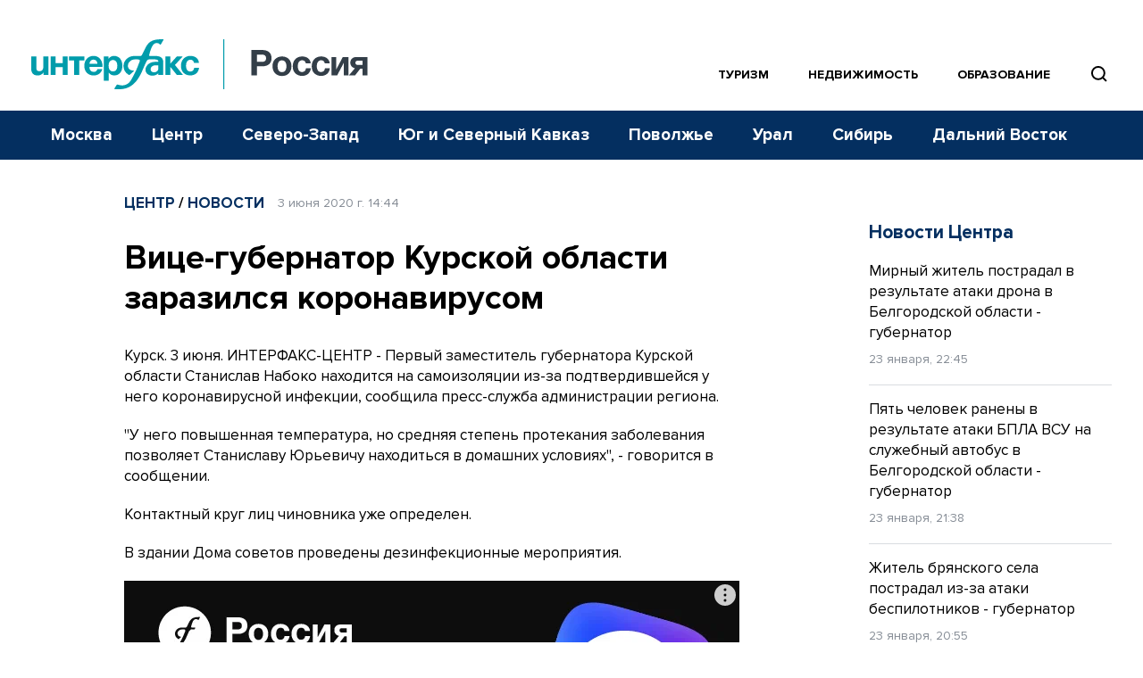

--- FILE ---
content_type: text/html; charset=UTF-8
request_url: https://www.interfax-russia.ru/center/news/vice-gubernator-kurskoy-oblasti-zarazilsya-koronavirusom
body_size: 17982
content:
<!DOCTYPE html>
<html lang="ru">
<head>
	<base href="/">
    <meta charset="UTF-8">

    <title>Вице-губернатор Курской области заразился коронавирусом - Центр || Интерфакс Россия</title>
            <meta name="description" content="Первый заместитель губернатора Курской области Станислав Набоко находится на самоизоляции из-за подтвердившейся у него кор... читать далее на Interfax-Russia.ru">
    
    <meta name="viewport" content="width=device-width, initial-scale=1">
    <meta name="csrf-token" content="mxG3xHMhafAqbuFZVw8U9lS24uWQkmxioatgPChB">

            <meta property="og:title" content="Вице-губернатор Курской области заразился коронавирусом - Центр || Интерфакс Россия">
        <meta property="og:description" content="Первый заместитель губернатора Курской области Станислав Набоко находится на самоизоляции из-за подтвердившейся у него кор... читать далее на Interfax-Russia.ru">
        <meta property="og:image" content="https://www.interfax-russia.ru/img/og_logo.jpg">
                <meta property="og:type" content="article">
        <meta property="og:url" content="https://www.interfax-russia.ru/center/news/vice-gubernator-kurskoy-oblasti-zarazilsya-koronavirusom">

                                                                    <meta property="og:article:published_time" content="2020-06-03T14:44:07+03:00">
                                                                                                <meta property="og:article:section" content="Новости">
                                                                                                <meta property="og:article:tag" content="коронавирус">
                                    <meta property="og:article:tag" content="КУРСК">
                                    <meta property="og:article:tag" content="ЧИНОВНИК">
                                        
    <meta name="yandex-verification" content="9c0a5a7cdbed3f0e" />

    <link rel="apple-touch-icon" sizes="180x180" href="/apple-touch-icon.png">
    <link rel="icon" type="image/png" sizes="32x32" href="/favicon-32x32.png">
    <link rel="icon" type="image/png" sizes="16x16" href="/favicon-16x16.png">
    <link rel="manifest" href="/site.webmanifest">
    <link rel="mask-icon" href="/safari-pinned-tab.svg" color="#5bbad5">
    <meta name="msapplication-TileColor" content="#00aba9">
    <meta name="msapplication-TileImage" content="/mstile-144x144.png">
    <meta name="theme-color" content="#ffffff">
                        <link rel="stylesheet" href="https://cdn.jsdelivr.net/npm/simplebar@latest/dist/simplebar.css">
    <link rel="stylesheet" href="https://www.interfax-russia.ru/css/main.css?v=1768316971">
    <link rel="stylesheet" href="https://www.interfax-russia.ru/css/daterangepicker.css?v=1727008870">
    <!-- Load SVG sprite -->
    <script src="https://www.interfax-russia.ru/js/svg-include.js?v=1748506098"></script>
    <script>window.yaContextCb = window.yaContextCb || []</script>
    <script src="https://yandex.ru/ads/system/context.js" async></script>
    <script async src="https://widget.sparrow.ru/js/embed.js"></script>
    <script defer src="https://setka.news/scr/versioned/bundle.0.0.3.js"></script>
    <link href="https://setka.news/scr/versioned/bundle.0.0.3.css" rel="stylesheet" />
</head>
<body>
	<!-- Insert SVG sprite -->
	<div id="svg-include">
	  <script>
		document.getElementById('svg-include').innerHTML = svgString;
	  </script>
	</div>
	<header>
  <!-- ******** -->

  <div class="banner-hr banner-hr--indent desktop "> <div class="container"><section class=" d-none d-lg-block"><section class=" d-none d-lg-block"><!--Площадка: Interfax-russia.ru / interfax-russia.ru / Перетяжка в шапке десктоп-->
<!--Тип баннера: Перетяжка 100%-->
<div id="adfox_174316519622661702"></div>
<script>
    window.yaContextCb.push(()=>{
        Ya.adfoxCode.create({
            ownerId: 173858,
            containerId: 'adfox_174316519622661702',
            params: {
                p1: 'blrpa',
                p2: 'y',
            }
        })
    })
</script></section></section></div></div>    <div class="banner-hr banner-hr--indent mobile "> <div class="container"><section class=" d-none d-sm-block d-md-none"><section class=" d-none d-sm-block d-md-none"><!--AdFox START-->
<!--roden-media-->
<!--Площадка: Interfax-russia.ru / interfax-russia.ru / 100%x250px_mobile_top-->
<!--Категория: <не задана>-->
<!--Тип баннера: 100%x250px_mobile_top-->
<div id="adfox_174316523277031702"></div>
<script>
    window.yaContextCb.push(()=>{
        Ya.adfoxCode.create({
            ownerId: 173858,
            containerId: 'adfox_174316523277031702',
            params: {
                p1: 'dgywh',
                p2: 'hbts',
                puid1: '',
                puid2: '',
                puid3: '',
                puid4: '',
                puid5: '',
                puid6: '',
                puid7: '',
                puid8: ''
            }
        })
    })
</script></section></section></div></div>
  <!-- Main menu -->
<div class="container-fluid navbar-container d-none d-lg-block p-0" id="main-menu">
  <div class="header-top">
    <div class="container">
      <nav class="navbar navbar--nowrap p-0">
        <a class="navbar-brand-logotype" href="/">
          <img src="/img/logotype-interfax.svg" alt="Интерфакс-Россия">
        </a>
        <div class="navbar-block-relative navbar-block-width">
          <!-- Regions menu 1280-->
          <ul class="navbar-nav flex-row justify-content-end d-xl-none d-xl-flex top_sections">
            <li class="nav-item ">
              <a class="nav-link nav-link-accent pl-0" href="/tourism">Туризм</a>
            </li>
            <li class="nav-item ">
              <a class="nav-link nav-link-accent" href="/realty">Недвижимость</a>
            </li>
            <li class="nav-item ">
              <a class="nav-link nav-link-accent" href="/academia">Образование</a>
            </li>
            <li class="d-xl-flex">
              <span class="btn-nav-search btn-nav-search--top" data-event="showSearchField" data-target="#section-menu-search" style="position:relative; z-index: 99">
                <svg style="fill:none" width="27" height="27"><use xmlns:xlink="http://www.w3.org/1999/xlink" xlink:href="#icon-find"></use>
                </svg>
              </span>
            </li>
            <li>
              <!-- Search field -->
              <div class="input-menu-search" id="section-menu-search">
                <form action="https://www.interfax-russia.ru/search" method="get">
                  <div class="input-group input-group-search">
                    <input type="text" class="form-control search_bar" name="query" placeholder="Поиск" aria-label="Поиск">
<div class="search_bar_dropdown">

    <div class="search_bar_result_preloader" style="display: none">
        <ul class="list-unstyled lenta-search">
            <li>
                <div class="media">
                    <div class="media-body">
                        <span class="skeleton skeleton-category news-theme news-theme-gray"></span>
                        <h4 class="skeleton skeleton-title"></h4>
                        <span class="skeleton skeleton-datetime news-datetime"></span>
                    </div>
                    <div class="skeleton skeleton-image img-fluid d-none d-md-block"></div>
                </div>
            </li>
            <li>
                <div class="media">
                    <div class="media-body">
                        <span class="skeleton skeleton-category news-theme news-theme-gray"></span>
                        <h4 class="skeleton skeleton-title"></h4>
                        <span class="skeleton skeleton-datetime news-datetime"></span>
                    </div>
                    <div class="skeleton skeleton-image img-fluid d-none d-md-block"></div>
                </div>
            </li>
        </ul>
    </div>
    <div class="search_bar_result">
        <small class="hint">Быстрые результаты будут показаны после ввода трех символов</small>
    </div>

    <button class="btn btn-more-data" type="submit">
        <span>Перейти к расширенному поиску</span>
    </button>
</div>
<a class="btn-close"><svg style="fill:none" width="36" height="36"><use xmlns:xlink="http://www.w3.org/1999/xlink" xlink:href="#icon-close-gray"></use></svg></a>
<div class="input-group-append d-none d-md-flex">
    <button class="btn" type="submit"><svg style="fill:none" width="27" height="27"><use xmlns:xlink="http://www.w3.org/1999/xlink" xlink:href="#icon-find-white"></use></svg></button>
</div>                  </div> <!-- /input-group -->
                </form>
              </div>
              <!-- /Search end-->
            </li>
          </ul>
          <!-- /Regions menu 1280 end-->

          <!-- Regions menu 1024-->
          <div class="nav-regions-dropdown d-flex d-xl-none border-bottom-0 py-0 my-0 ml-30">
            <ul class="navbar-nav flex-row align-items-center position-relative">
              <li>
                <div class="btn-group btn-group-regions">






                  <div class="dropdown-menu dropdown-menu-regions">
                                                                  <a class="dropdown-item" href="https://www.interfax-russia.ru">Россия</a>
                                              <a class="dropdown-item" href="https://www.interfax-russia.ru/moscow">Москва</a>
                                              <a class="dropdown-item" href="https://www.interfax-russia.ru/center">Центр</a>
                                              <a class="dropdown-item" href="https://www.interfax-russia.ru/northwest">Северо-Запад</a>
                                              <a class="dropdown-item" href="https://www.interfax-russia.ru/south-and-north-caucasus">Юг и Северный Кавказ</a>
                                              <a class="dropdown-item" href="https://www.interfax-russia.ru/volga">Поволжье</a>
                                              <a class="dropdown-item" href="https://www.interfax-russia.ru/ural">Урал</a>
                                              <a class="dropdown-item" href="https://www.interfax-russia.ru/siberia">Сибирь</a>
                                              <a class="dropdown-item" href="https://www.interfax-russia.ru/far-east">Дальний Восток</a>
                                                            </div>
                </div>
              </li>
            </ul>
          </div> <!-- /nav-regions-dropdown -->
          <!-- /Regions menu 1024 end-->
        </div>
      </nav>
    </div>
  </div>

  <div class="header-bottom">
  <div class="container">
    <!-- Sections menu-->
    <div class="d-flex align-items-center navbar-block-sections">
      <ul class="navbar-nav nav-sections sections-menu-nav-new">
                                                                        <li class="nav-item nav-item-trigger is--visible" data-id="2" data-title="Москва">
                  <a class="nav-link" href="https://www.interfax-russia.ru/moscow">Москва</a>
                </li>
                                                      <li class="nav-item nav-item-trigger is--visible" data-id="3" data-title="Центр">
                  <a class="nav-link" href="https://www.interfax-russia.ru/center">Центр</a>
                </li>
                                                      <li class="nav-item nav-item-trigger is--visible" data-id="4" data-title="Северо-Запад">
                  <a class="nav-link" href="https://www.interfax-russia.ru/northwest">Северо-Запад</a>
                </li>
                                                      <li class="nav-item nav-item-trigger is--visible" data-id="5" data-title="Юг и Северный Кавказ">
                  <a class="nav-link" href="https://www.interfax-russia.ru/south-and-north-caucasus">Юг и Северный Кавказ</a>
                </li>
                                                      <li class="nav-item nav-item-trigger is--visible" data-id="6" data-title="Поволжье">
                  <a class="nav-link" href="https://www.interfax-russia.ru/volga">Поволжье</a>
                </li>
                                                      <li class="nav-item nav-item-trigger is--visible" data-id="7" data-title="Урал">
                  <a class="nav-link" href="https://www.interfax-russia.ru/ural">Урал</a>
                </li>
                                                      <li class="nav-item nav-item-trigger is--visible" data-id="8" data-title="Сибирь">
                  <a class="nav-link" href="https://www.interfax-russia.ru/siberia">Сибирь</a>
                </li>
                                                      <li class="nav-item nav-item-trigger is--visible" data-id="9" data-title="Дальний Восток">
                  <a class="nav-link" href="https://www.interfax-russia.ru/far-east">Дальний Восток</a>
                </li>
                                      </ul>

        
      <div class="sections-menu-new" style="display: none">
        <button class="new-hamburger" aria-label="Меню">
          <span class="new-hamburger__inner"></span>
          <span class="new-hamburger__inner"></span>
          <span class="new-hamburger__inner"></span>
        </button>
        <div class="sections-menu-new__dropdown">
          <ul class="sections-menu-new__list">
                                              <li class="sections-menu-new__list-item is--hidden" data-title="Россия">
                    <a class="sections-menu-new__list-link" href="https://www.interfax-russia.ru">Россия</a>
                  </li>
                                  <li class="sections-menu-new__list-item is--hidden" data-title="Москва">
                    <a class="sections-menu-new__list-link" href="https://www.interfax-russia.ru/moscow">Москва</a>
                  </li>
                                  <li class="sections-menu-new__list-item is--hidden" data-title="Центр">
                    <a class="sections-menu-new__list-link" href="https://www.interfax-russia.ru/center">Центр</a>
                  </li>
                                  <li class="sections-menu-new__list-item is--hidden" data-title="Северо-Запад">
                    <a class="sections-menu-new__list-link" href="https://www.interfax-russia.ru/northwest">Северо-Запад</a>
                  </li>
                                  <li class="sections-menu-new__list-item is--hidden" data-title="Юг и Северный Кавказ">
                    <a class="sections-menu-new__list-link" href="https://www.interfax-russia.ru/south-and-north-caucasus">Юг и Северный Кавказ</a>
                  </li>
                                  <li class="sections-menu-new__list-item is--hidden" data-title="Поволжье">
                    <a class="sections-menu-new__list-link" href="https://www.interfax-russia.ru/volga">Поволжье</a>
                  </li>
                                  <li class="sections-menu-new__list-item is--hidden" data-title="Урал">
                    <a class="sections-menu-new__list-link" href="https://www.interfax-russia.ru/ural">Урал</a>
                  </li>
                                  <li class="sections-menu-new__list-item is--hidden" data-title="Сибирь">
                    <a class="sections-menu-new__list-link" href="https://www.interfax-russia.ru/siberia">Сибирь</a>
                  </li>
                                  <li class="sections-menu-new__list-item is--hidden" data-title="Дальний Восток">
                    <a class="sections-menu-new__list-link" href="https://www.interfax-russia.ru/far-east">Дальний Восток</a>
                  </li>
                                      </ul>
        </div>
      </div>
    </div>
    <!-- /Sections menu end-->
  </div>
</div>

</div> <!-- /container-fluid -->

<!-- Main menu bottom marker. Use for scroll menu animation -->
<span id="main-menu-marker"></span>
<!-- /Main menu end -->
  <!-- Scroll and mobile menu -->
<div class="scroll-menu" id="scroll-menu">
  <div class="container-fluid container-navbar-scroll px-0">
    <div class="container">
      <nav class="navbar navbar-scroll">
        <div class="d-flex align-items-center">
          <a class="navbar-brand navbar-brand-scroll" href="https://www.interfax-russia.ru"></a>
        </div>
        <div class="navbar-scroll-body">




          <div class="d-flex align-items-center justify-content-end ml-auto">
            <a class="d-block btn-nav-search border-left-0" data-event="showSearchField" data-target="#scroll-menu-search">
              <svg style="fill:none" width="27" height="27"><use xmlns:xlink="http://www.w3.org/1999/xlink" xlink:href="#icon-find"></use></svg>
            </a>
          </div>
          <!-- Search field -->
          <div class="input-menu-search input-menu-search-sm" id="scroll-menu-search">
            <form action="https://www.interfax-russia.ru/search" method="get">
              <div class="input-group input-group-search">
                <input type="text" class="form-control search_bar" name="query" placeholder="Поиск" aria-label="Поиск">
<div class="search_bar_dropdown">

    <div class="search_bar_result_preloader" style="display: none">
        <ul class="list-unstyled lenta-search">
            <li>
                <div class="media">
                    <div class="media-body">
                        <span class="skeleton skeleton-category news-theme news-theme-gray"></span>
                        <h4 class="skeleton skeleton-title"></h4>
                        <span class="skeleton skeleton-datetime news-datetime"></span>
                    </div>
                    <div class="skeleton skeleton-image img-fluid d-none d-md-block"></div>
                </div>
            </li>
            <li>
                <div class="media">
                    <div class="media-body">
                        <span class="skeleton skeleton-category news-theme news-theme-gray"></span>
                        <h4 class="skeleton skeleton-title"></h4>
                        <span class="skeleton skeleton-datetime news-datetime"></span>
                    </div>
                    <div class="skeleton skeleton-image img-fluid d-none d-md-block"></div>
                </div>
            </li>
        </ul>
    </div>
    <div class="search_bar_result">
        <small class="hint">Быстрые результаты будут показаны после ввода трех символов</small>
    </div>

    <button class="btn btn-more-data" type="submit">
        <span>Перейти к расширенному поиску</span>
    </button>
</div>
<a class="btn-close"><svg style="fill:none" width="36" height="36"><use xmlns:xlink="http://www.w3.org/1999/xlink" xlink:href="#icon-close-gray"></use></svg></a>
<div class="input-group-append ">
    <button class="btn" type="submit"><svg style="fill:none" width="27" height="27"><use xmlns:xlink="http://www.w3.org/1999/xlink" xlink:href="#icon-find-white"></use></svg></button>
</div>              </div> <!-- /input-group -->
            </form>
          </div>
          <!-- /Search end-->
        </div>
        <a class="navbar-toggler ml-20" data-toggle="collapse" data-target="#navbarScroll" aria-expanded="false">
          <span class="navbar-toggler-icon"></span>
        </a>
      </nav>
    </div> <!-- /container -->
  </div> <!-- /container-fluid -->

  <div class="container-fluid container-navbar-scroll-menu px-0">
    <div class="container">
      <div class="collapse navbar-collapse" id="navbarScroll">
        <!-- For 768 + -->
<div class="row mt-20 mt-md-30 d-none d-md-flex">
  <div class="col-sm-12 col-md-6 col-lg-4 border-right border-light mb-40">
    <ul class="navbar-nav nav-scroll-regions" id="toggle-regions">
                        <li class="nav-item">
            <a class="nav-link" href="https://www.interfax-russia.ru" data-toggle="#toggle-section-">Россия</a>
          </li>
                  <li class="nav-item">
            <a class="nav-link" href="https://www.interfax-russia.ru/moscow" data-toggle="#toggle-section-moscow">Москва</a>
          </li>
                  <li class="nav-item">
            <a class="nav-link active" href="https://www.interfax-russia.ru/center" data-toggle="#toggle-section-center">Центр</a>
          </li>
                  <li class="nav-item">
            <a class="nav-link" href="https://www.interfax-russia.ru/northwest" data-toggle="#toggle-section-northwest">Северо-Запад</a>
          </li>
                  <li class="nav-item">
            <a class="nav-link" href="https://www.interfax-russia.ru/south-and-north-caucasus" data-toggle="#toggle-section-south-and-north-caucasus">Юг и Северный Кавказ</a>
          </li>
                  <li class="nav-item">
            <a class="nav-link" href="https://www.interfax-russia.ru/volga" data-toggle="#toggle-section-volga">Поволжье</a>
          </li>
                  <li class="nav-item">
            <a class="nav-link" href="https://www.interfax-russia.ru/ural" data-toggle="#toggle-section-ural">Урал</a>
          </li>
                  <li class="nav-item">
            <a class="nav-link" href="https://www.interfax-russia.ru/siberia" data-toggle="#toggle-section-siberia">Сибирь</a>
          </li>
                  <li class="nav-item">
            <a class="nav-link" href="https://www.interfax-russia.ru/far-east" data-toggle="#toggle-section-far-east">Дальний Восток</a>
          </li>
                  </ul>
  </div> <!-- /col -->

      <div class="col-sm-12 col-md-6 col-lg-4 border-right border-light border-md-0 mb-40" id="toggle-sections">
              <ul class="navbar-nav nav-scroll-sections" id="toggle-section-">
                      <li class="nav-item">
              <a class="nav-link" href="https://www.interfax-russia.ru/main">Главные события</a>
            </li>
                      <li class="nav-item">
              <a class="nav-link" href="https://www.interfax-russia.ru/report">Репортажи</a>
            </li>
                      <li class="nav-item">
              <a class="nav-link" href="https://www.interfax-russia.ru/photo">Фоторепортажи</a>
            </li>
                      <li class="nav-item">
              <a class="nav-link" href="https://www.interfax-russia.ru/view">Точка зрения</a>
            </li>
                      <li class="nav-item">
              <a class="nav-link" href="https://www.interfax-russia.ru/exclusives">Эксклюзив</a>
            </li>
                      <li class="nav-item">
              <a class="nav-link" href="https://www.interfax-russia.ru/pressrel">Пресс-релизы</a>
            </li>
                      <li class="nav-item">
              <a class="nav-link" href="https://www.interfax-russia.ru/kaleidoscope">Калейдоскоп</a>
            </li>
                      <li class="nav-item">
              <a class="nav-link" href="https://www.interfax-russia.ru/modernizaciya-obrazovaniya">Модернизация образования</a>
            </li>
                      <li class="nav-item">
              <a class="nav-link" href="https://www.interfax-russia.ru/rossiya-i-mir">Россия и мир</a>
            </li>
                      <li class="nav-item">
              <a class="nav-link" href="https://www.interfax-russia.ru/specoperaciya-na-ukraine">Спецоперация на Украине</a>
            </li>
                  </ul>
              <ul class="navbar-nav nav-scroll-sections" id="toggle-section-moscow">
                      <li class="nav-item">
              <a class="nav-link" href="https://www.interfax-russia.ru/moscow/main">Главные события</a>
            </li>
                      <li class="nav-item">
              <a class="nav-link" href="https://www.interfax-russia.ru/moscow/news">Новости</a>
            </li>
                      <li class="nav-item">
              <a class="nav-link" href="https://www.interfax-russia.ru/moscow/report">Репортажи</a>
            </li>
                      <li class="nav-item">
              <a class="nav-link" href="https://www.interfax-russia.ru/moscow/photo">Фоторепортажи</a>
            </li>
                      <li class="nav-item">
              <a class="nav-link" href="https://www.interfax-russia.ru/moscow/view">Точка зрения</a>
            </li>
                      <li class="nav-item">
              <a class="nav-link" href="https://www.interfax-russia.ru/moscow/exclusives">Эксклюзив</a>
            </li>
                      <li class="nav-item">
              <a class="nav-link" href="https://www.interfax-russia.ru/moscow/moskva-1-den">Москва. Один день</a>
            </li>
                      <li class="nav-item">
              <a class="nav-link" href="https://www.interfax-russia.ru/moscow/ekonomika-moskvy">Экономика Москвы</a>
            </li>
                  </ul>
              <ul class="navbar-nav nav-scroll-sections active" id="toggle-section-center">
                      <li class="nav-item">
              <a class="nav-link" href="https://www.interfax-russia.ru/center/main">Главные события</a>
            </li>
                      <li class="nav-item">
              <a class="nav-link" href="https://www.interfax-russia.ru/center/news">Новости</a>
            </li>
                      <li class="nav-item">
              <a class="nav-link" href="https://www.interfax-russia.ru/center/report">Репортажи</a>
            </li>
                      <li class="nav-item">
              <a class="nav-link" href="https://www.interfax-russia.ru/center/photo">Фоторепортажи</a>
            </li>
                      <li class="nav-item">
              <a class="nav-link" href="https://www.interfax-russia.ru/center/view">Точка зрения</a>
            </li>
                      <li class="nav-item">
              <a class="nav-link" href="https://www.interfax-russia.ru/center/exclusives">Эксклюзив</a>
            </li>
                      <li class="nav-item">
              <a class="nav-link" href="https://www.interfax-russia.ru/center/pressrel">Пресс-релизы</a>
            </li>
                      <li class="nav-item">
              <a class="nav-link" href="https://www.interfax-russia.ru/center/novosti-podmoskovya">Новости Подмосковья</a>
            </li>
                  </ul>
              <ul class="navbar-nav nav-scroll-sections" id="toggle-section-northwest">
                      <li class="nav-item">
              <a class="nav-link" href="https://www.interfax-russia.ru/northwest/main">Главные события</a>
            </li>
                      <li class="nav-item">
              <a class="nav-link" href="https://www.interfax-russia.ru/northwest/news">Новости</a>
            </li>
                      <li class="nav-item">
              <a class="nav-link" href="https://www.interfax-russia.ru/northwest/report">Репортажи</a>
            </li>
                      <li class="nav-item">
              <a class="nav-link" href="https://www.interfax-russia.ru/northwest/photo">Фоторепортажи</a>
            </li>
                      <li class="nav-item">
              <a class="nav-link" href="https://www.interfax-russia.ru/northwest/view">Точка зрения</a>
            </li>
                      <li class="nav-item">
              <a class="nav-link" href="https://www.interfax-russia.ru/northwest/exclusives">Эксклюзив</a>
            </li>
                      <li class="nav-item">
              <a class="nav-link" href="https://www.interfax-russia.ru/northwest/pressrel">Пресс-релизы</a>
            </li>
                      <li class="nav-item">
              <a class="nav-link" href="https://www.interfax-russia.ru/northwest/turisticheskaya-stolica">Туристическая столица</a>
            </li>
                      <li class="nav-item">
              <a class="nav-link" href="https://www.interfax-russia.ru/northwest/cifrovoy-peterburg">Цифровой Петербург</a>
            </li>
                      <li class="nav-item">
              <a class="nav-link" href="https://www.interfax-russia.ru/northwest/god-semi">Год семьи</a>
            </li>
                      <li class="nav-item">
              <a class="nav-link" href="https://www.interfax-russia.ru/northwest/megapolis-xxi-veka">Мегаполис XXI века</a>
            </li>
                  </ul>
              <ul class="navbar-nav nav-scroll-sections" id="toggle-section-south-and-north-caucasus">
                      <li class="nav-item">
              <a class="nav-link" href="https://www.interfax-russia.ru/south-and-north-caucasus/main">Главные события</a>
            </li>
                      <li class="nav-item">
              <a class="nav-link" href="https://www.interfax-russia.ru/south-and-north-caucasus/news">Новости</a>
            </li>
                      <li class="nav-item">
              <a class="nav-link" href="https://www.interfax-russia.ru/south-and-north-caucasus/report">Репортажи</a>
            </li>
                      <li class="nav-item">
              <a class="nav-link" href="https://www.interfax-russia.ru/south-and-north-caucasus/photo">Фоторепортажи</a>
            </li>
                      <li class="nav-item">
              <a class="nav-link" href="https://www.interfax-russia.ru/south-and-north-caucasus/view">Точка зрения</a>
            </li>
                      <li class="nav-item">
              <a class="nav-link" href="https://www.interfax-russia.ru/south-and-north-caucasus/exclusives">Эксклюзив</a>
            </li>
                      <li class="nav-item">
              <a class="nav-link" href="https://www.interfax-russia.ru/south-and-north-caucasus/pressrel">Пресс-релизы</a>
            </li>
                      <li class="nav-item">
              <a class="nav-link" href="https://www.interfax-russia.ru/south-and-north-caucasus/novosti-municipalitetov">Новости муниципалитетов</a>
            </li>
                      <li class="nav-item">
              <a class="nav-link" href="https://www.interfax-russia.ru/south-and-north-caucasus/comments">Комментарии, аналитика, прогнозы</a>
            </li>
                      <li class="nav-item">
              <a class="nav-link" href="https://www.interfax-russia.ru/south-and-north-caucasus/novosti-parlamentov">Новости парламентов</a>
            </li>
                      <li class="nav-item">
              <a class="nav-link" href="https://www.interfax-russia.ru/south-and-north-caucasus/kurorty-i-turizm">Курорты и туризм</a>
            </li>
                  </ul>
              <ul class="navbar-nav nav-scroll-sections" id="toggle-section-volga">
                      <li class="nav-item">
              <a class="nav-link" href="https://www.interfax-russia.ru/volga/main">Главные события</a>
            </li>
                      <li class="nav-item">
              <a class="nav-link" href="https://www.interfax-russia.ru/volga/news">Новости</a>
            </li>
                      <li class="nav-item">
              <a class="nav-link" href="https://www.interfax-russia.ru/volga/report">Репортажи</a>
            </li>
                      <li class="nav-item">
              <a class="nav-link" href="https://www.interfax-russia.ru/volga/photo">Фоторепортажи</a>
            </li>
                      <li class="nav-item">
              <a class="nav-link" href="https://www.interfax-russia.ru/volga/view">Точка зрения</a>
            </li>
                      <li class="nav-item">
              <a class="nav-link" href="https://www.interfax-russia.ru/volga/exclusives">Эксклюзив</a>
            </li>
                      <li class="nav-item">
              <a class="nav-link" href="https://www.interfax-russia.ru/volga/pressrel">Пресс-релизы</a>
            </li>
                  </ul>
              <ul class="navbar-nav nav-scroll-sections" id="toggle-section-ural">
                      <li class="nav-item">
              <a class="nav-link" href="https://www.interfax-russia.ru/ural/main">Главные события</a>
            </li>
                      <li class="nav-item">
              <a class="nav-link" href="https://www.interfax-russia.ru/ural/news">Новости</a>
            </li>
                      <li class="nav-item">
              <a class="nav-link" href="https://www.interfax-russia.ru/ural/report">Репортажи</a>
            </li>
                      <li class="nav-item">
              <a class="nav-link" href="https://www.interfax-russia.ru/ural/photo">Фоторепортажи</a>
            </li>
                      <li class="nav-item">
              <a class="nav-link" href="https://www.interfax-russia.ru/ural/view">Точка зрения</a>
            </li>
                      <li class="nav-item">
              <a class="nav-link" href="https://www.interfax-russia.ru/ural/exclusives">Эксклюзив</a>
            </li>
                      <li class="nav-item">
              <a class="nav-link" href="https://www.interfax-russia.ru/ural/pressrel">Пресс-релизы</a>
            </li>
                      <li class="nav-item">
              <a class="nav-link" href="https://www.interfax-russia.ru/ural/novosti-gorodov">Новости городов</a>
            </li>
                      <li class="nav-item">
              <a class="nav-link" href="https://www.interfax-russia.ru/ural/comments">Комментарии, аналитика, прогнозы</a>
            </li>
                  </ul>
              <ul class="navbar-nav nav-scroll-sections" id="toggle-section-siberia">
                      <li class="nav-item">
              <a class="nav-link" href="https://www.interfax-russia.ru/siberia/main">Главные события</a>
            </li>
                      <li class="nav-item">
              <a class="nav-link" href="https://www.interfax-russia.ru/siberia/news">Новости</a>
            </li>
                      <li class="nav-item">
              <a class="nav-link" href="https://www.interfax-russia.ru/siberia/report">Репортажи</a>
            </li>
                      <li class="nav-item">
              <a class="nav-link" href="https://www.interfax-russia.ru/siberia/photo">Фоторепортажи</a>
            </li>
                      <li class="nav-item">
              <a class="nav-link" href="https://www.interfax-russia.ru/siberia/view">Точка зрения</a>
            </li>
                      <li class="nav-item">
              <a class="nav-link" href="https://www.interfax-russia.ru/siberia/exclusives">Эксклюзив</a>
            </li>
                      <li class="nav-item">
              <a class="nav-link" href="https://www.interfax-russia.ru/siberia/pressrel">Пресс-релизы</a>
            </li>
                      <li class="nav-item">
              <a class="nav-link" href="https://www.interfax-russia.ru/siberia/novosti-gorodov">Новости городов</a>
            </li>
                  </ul>
              <ul class="navbar-nav nav-scroll-sections" id="toggle-section-far-east">
                      <li class="nav-item">
              <a class="nav-link" href="https://www.interfax-russia.ru/far-east/main">Главные события</a>
            </li>
                      <li class="nav-item">
              <a class="nav-link" href="https://www.interfax-russia.ru/far-east/news">Новости</a>
            </li>
                      <li class="nav-item">
              <a class="nav-link" href="https://www.interfax-russia.ru/far-east/report">Репортажи</a>
            </li>
                      <li class="nav-item">
              <a class="nav-link" href="https://www.interfax-russia.ru/far-east/photo">Фоторепортажи</a>
            </li>
                      <li class="nav-item">
              <a class="nav-link" href="https://www.interfax-russia.ru/far-east/view">Точка зрения</a>
            </li>
                      <li class="nav-item">
              <a class="nav-link" href="https://www.interfax-russia.ru/far-east/exclusives">Эксклюзив</a>
            </li>
                      <li class="nav-item">
              <a class="nav-link" href="https://www.interfax-russia.ru/far-east/pressrel">Пресс-релизы</a>
            </li>
                  </ul>
              <ul class="navbar-nav nav-scroll-sections" id="toggle-section-tourism">
                      <li class="nav-item">
              <a class="nav-link" href="https://www.interfax-russia.ru/tourism/news">Новости</a>
            </li>
                      <li class="nav-item">
              <a class="nav-link" href="https://www.interfax-russia.ru/tourism/comments">Комментарии</a>
            </li>
                      <li class="nav-item">
              <a class="nav-link" href="https://www.interfax-russia.ru/tourism/interview">Интервью</a>
            </li>
                      <li class="nav-item">
              <a class="nav-link" href="https://www.interfax-russia.ru/tourism/holiday_ideas">Идеи для отдыха</a>
            </li>
                      <li class="nav-item">
              <a class="nav-link" href="https://www.interfax-russia.ru/tourism/travel_tips">Советы туристам</a>
            </li>
                      <li class="nav-item">
              <a class="nav-link" href="https://www.interfax-russia.ru/tourism/press_releases">Новости компаний</a>
            </li>
                      <li class="nav-item">
              <a class="nav-link" href="https://www.interfax-russia.ru/tourism/reports">Репортажи</a>
            </li>
                  </ul>
              <ul class="navbar-nav nav-scroll-sections" id="toggle-section-realty">
                      <li class="nav-item">
              <a class="nav-link" href="https://www.interfax-russia.ru/realty/news">Новости</a>
            </li>
                      <li class="nav-item">
              <a class="nav-link" href="https://www.interfax-russia.ru/realty/analytics">Аналитика</a>
            </li>
                      <li class="nav-item">
              <a class="nav-link" href="https://www.interfax-russia.ru/realty/reviews">Мнения</a>
            </li>
                      <li class="nav-item">
              <a class="nav-link" href="https://www.interfax-russia.ru/realty/interview">Интервью</a>
            </li>
                      <li class="nav-item">
              <a class="nav-link" href="https://www.interfax-russia.ru/realty/projects">Проекты</a>
            </li>
                      <li class="nav-item">
              <a class="nav-link" href="https://www.interfax-russia.ru/realty/events">События</a>
            </li>
                      <li class="nav-item">
              <a class="nav-link" href="https://www.interfax-russia.ru/realty/company_news">Новости компаний</a>
            </li>
                  </ul>
              <ul class="navbar-nav nav-scroll-sections" id="toggle-section-academia">
                      <li class="nav-item">
              <a class="nav-link" href="https://www.interfax-russia.ru/academia/news">Новости</a>
            </li>
                      <li class="nav-item">
              <a class="nav-link" href="https://www.interfax-russia.ru/academia/interview">Интервью</a>
            </li>
                      <li class="nav-item">
              <a class="nav-link" href="https://www.interfax-russia.ru/academia/events">События</a>
            </li>
                      <li class="nav-item">
              <a class="nav-link" href="https://www.interfax-russia.ru/academia/analytics">Аналитика</a>
            </li>
                      <li class="nav-item">
              <a class="nav-link" href="https://www.interfax-russia.ru/academia/reports">Репортажи</a>
            </li>
                      <li class="nav-item">
              <a class="nav-link" href="https://www.interfax-russia.ru/academia/pressrel">Пресс-релизы</a>
            </li>
                  </ul>
              <ul class="navbar-nav nav-scroll-sections" id="toggle-section-military">
                      <li class="nav-item">
              <a class="nav-link" href="https://www.interfax-russia.ru/military/news">Военные новости</a>
            </li>
                      <li class="nav-item">
              <a class="nav-link" href="https://www.interfax-russia.ru/military/interview">Интервью</a>
            </li>
                      <li class="nav-item">
              <a class="nav-link" href="https://www.interfax-russia.ru/military/news_eng">Military news</a>
            </li>
                  </ul>
          </div> <!-- /col -->
  
  <div class="col-sm-6 col-md-6 col-lg-4">
    <ul class="navbar-nav nav-scroll-sections">
      <li class="nav-item mb-10">
        <a class="nav-link nav-link-flex" href="/tourism">
          <span>Туризм</span>
          <svg width="36" height="36" viewBox="0 0 36 36" fill="none" xmlns="http://www.w3.org/2000/svg">
            <rect width="36" height="36" rx="18" fill="#E7F2F3"/>
            <path d="M9 26.3077C9 26.3077 12.4615 23.5385 18 23.5385M18 23.5385C23.5385 23.5385 27 26.3077 27 26.3077M18 23.5385C18 23.5385 15.2308 16.6154 22.1538 13.1539M22.1538 13.1539C22.1538 13.1539 20.6654 12.4114 19.0385 12.4616C17.5275 12.5109 15.8971 13.2568 15.2308 15.9231M22.1538 13.1539C22.1538 13.1539 20.7692 7.74521 15.9231 10.4495M22.1538 13.1539C22.1538 13.1539 27 13.1539 27 18.6923M22.1538 13.1539C22.1538 13.1539 23.5385 8.57598 27 11.192M22.8462 18.6923C22.8462 18.6923 24.8028 15.9231 22.1582 13.1539M13.1538 19.0385C13.1538 19.9944 12.379 20.7692 11.4231 20.7692C10.4672 20.7692 9.69231 19.9944 9.69231 19.0385C9.69231 18.0826 10.4672 17.3077 11.4231 17.3077C12.379 17.3077 13.1538 18.0826 13.1538 19.0385Z" stroke="#009CA6" stroke-width="2" stroke-linecap="square"/>
          </svg>
        </a>
      </li>
      <li class="nav-item mb-10">
        <a class="nav-link nav-link-flex" href="/realty">
          <span>Недвижимость</span>
          <svg width="36" height="36" viewBox="0 0 36 36" fill="none" xmlns="http://www.w3.org/2000/svg">
            <rect width="36" height="36" rx="18" fill="#E7F2F3"/>
            <path d="M9.875 26.125H26.125M12.375 9.875V26.125M23.625 26.125V9.875M15.5 13H16.75M19.25 13H20.5M15.5 16.125H16.75M19.25 16.125H20.5M15.5 19.25H16.75M19.25 19.25H20.5M16.125 26.125V22.375H19.875V26.125M11.125 9.875H24.875" stroke="#009CA6" stroke-width="2" stroke-linecap="square"/>
          </svg>
        </a>
      </li>
        <li class="nav-item">
            <a class="nav-link nav-link-flex" href="/academia">
                <span>Образование</span>
                <svg width="36" height="36" viewBox="0 0 36 36" fill="none" xmlns="http://www.w3.org/2000/svg">
                    <rect width="36" height="36" rx="18" fill="#E7F2F3"/>
                    <path fill-rule="evenodd" clip-rule="evenodd" d="M10.5714 17.3218L5 14.6749L18 8.5L31 14.6749L30.0714 15.1166V15.1499V23.7L31 27.5H27.2857L28.2143 23.7V15.9978L25.4286 17.3218V23.3545C25.4286 23.3545 21.0968 25.6 18 25.6C14.9032 25.6 10.5714 23.3545 10.5714 23.3545V17.3218ZM12.4286 18.203V22.1407C12.8058 22.3082 13.2654 22.5029 13.7738 22.6976C15.205 23.2439 16.8011 23.6999 18.0001 23.6999C19.1991 23.6999 20.7951 23.2439 22.2264 22.6976C22.7347 22.5029 23.1944 22.3082 23.5716 22.1407V18.203L18.0002 20.8499L12.4286 18.203ZM18 18.7552L9.4096 14.6748L18 10.5945L26.5904 14.6748L18 18.7552Z" fill="#009CA6"/>
                </svg>
            </a>
        </li>
    </ul>
  </div> <!-- /col -->

  <div class="col-sm-12 col-md-12 col-lg-4">
    <ul class="navbar-nav nav-scroll-contacts">





              <li class="nav-item">
          <a class="nav-link" href="https://group.interfax.ru/" target="_blank">Об «Интерфаксе»</a>
        </li>
              <li class="nav-item">
          <a class="nav-link" href="/center/podpiska" target="_blank">Подписка</a>
        </li>
              <li class="nav-item">
          <a class="nav-link" href="/center/kontakty">Контакты</a>
        </li>
              <li class="nav-item">
          <a class="nav-link" href="/center/reklama-na-sayte">Реклама на сайте</a>
        </li>
          </ul>
  </div> <!-- /col -->
</div> <!-- /row -->        <!-- For 375 -->
  <div class="row mt-20 mt-md-30 d-block d-md-none">
    <div class="col-sm-12 col-md-6 col-lg-4">
      <ul class="accordion navbar-nav nav-scroll-regions nav-scroll-regions--no-bd" id="nav-regions">
                  <li class="nav-item">
            <a class="nav-link collapsed" href="#collapse-section-" data-toggle="collapse" aria-expanded="false">Россия</a>
            <div class="collapse" id="collapse-section-" data-parent="#nav-regions">
              <ul class="navbar-nav nav-scroll-sections">
                                  <li class="nav-item">
                    <a class="nav-link" href="https://www.interfax-russia.ru/main">Главные события</a>
                  </li>
                                  <li class="nav-item">
                    <a class="nav-link" href="https://www.interfax-russia.ru/report">Репортажи</a>
                  </li>
                                  <li class="nav-item">
                    <a class="nav-link" href="https://www.interfax-russia.ru/photo">Фоторепортажи</a>
                  </li>
                                  <li class="nav-item">
                    <a class="nav-link" href="https://www.interfax-russia.ru/view">Точка зрения</a>
                  </li>
                                  <li class="nav-item">
                    <a class="nav-link" href="https://www.interfax-russia.ru/exclusives">Эксклюзив</a>
                  </li>
                                  <li class="nav-item">
                    <a class="nav-link" href="https://www.interfax-russia.ru/pressrel">Пресс-релизы</a>
                  </li>
                                  <li class="nav-item">
                    <a class="nav-link" href="https://www.interfax-russia.ru/kaleidoscope">Калейдоскоп</a>
                  </li>
                                  <li class="nav-item">
                    <a class="nav-link" href="https://www.interfax-russia.ru/modernizaciya-obrazovaniya">Модернизация образования</a>
                  </li>
                                  <li class="nav-item">
                    <a class="nav-link" href="https://www.interfax-russia.ru/rossiya-i-mir">Россия и мир</a>
                  </li>
                                  <li class="nav-item">
                    <a class="nav-link" href="https://www.interfax-russia.ru/specoperaciya-na-ukraine">Спецоперация на Украине</a>
                  </li>
                              </ul>
            </div>
          </li>
                  <li class="nav-item">
            <a class="nav-link collapsed" href="#collapse-section-moscow" data-toggle="collapse" aria-expanded="false">Москва</a>
            <div class="collapse" id="collapse-section-moscow" data-parent="#nav-regions">
              <ul class="navbar-nav nav-scroll-sections">
                                  <li class="nav-item">
                    <a class="nav-link" href="https://www.interfax-russia.ru/moscow/main">Главные события</a>
                  </li>
                                  <li class="nav-item">
                    <a class="nav-link" href="https://www.interfax-russia.ru/moscow/news">Новости</a>
                  </li>
                                  <li class="nav-item">
                    <a class="nav-link" href="https://www.interfax-russia.ru/moscow/report">Репортажи</a>
                  </li>
                                  <li class="nav-item">
                    <a class="nav-link" href="https://www.interfax-russia.ru/moscow/photo">Фоторепортажи</a>
                  </li>
                                  <li class="nav-item">
                    <a class="nav-link" href="https://www.interfax-russia.ru/moscow/view">Точка зрения</a>
                  </li>
                                  <li class="nav-item">
                    <a class="nav-link" href="https://www.interfax-russia.ru/moscow/exclusives">Эксклюзив</a>
                  </li>
                                  <li class="nav-item">
                    <a class="nav-link" href="https://www.interfax-russia.ru/moscow/moskva-1-den">Москва. Один день</a>
                  </li>
                                  <li class="nav-item">
                    <a class="nav-link" href="https://www.interfax-russia.ru/moscow/ekonomika-moskvy">Экономика Москвы</a>
                  </li>
                              </ul>
            </div>
          </li>
                  <li class="nav-item">
            <a class="nav-link active collapsed" href="#collapse-section-center" data-toggle="collapse" aria-expanded="false">Центр</a>
            <div class="collapse noshow" id="collapse-section-center" data-parent="#nav-regions">
              <ul class="navbar-nav nav-scroll-sections">
                                  <li class="nav-item">
                    <a class="nav-link" href="https://www.interfax-russia.ru/center/main">Главные события</a>
                  </li>
                                  <li class="nav-item">
                    <a class="nav-link" href="https://www.interfax-russia.ru/center/news">Новости</a>
                  </li>
                                  <li class="nav-item">
                    <a class="nav-link" href="https://www.interfax-russia.ru/center/report">Репортажи</a>
                  </li>
                                  <li class="nav-item">
                    <a class="nav-link" href="https://www.interfax-russia.ru/center/photo">Фоторепортажи</a>
                  </li>
                                  <li class="nav-item">
                    <a class="nav-link" href="https://www.interfax-russia.ru/center/view">Точка зрения</a>
                  </li>
                                  <li class="nav-item">
                    <a class="nav-link" href="https://www.interfax-russia.ru/center/exclusives">Эксклюзив</a>
                  </li>
                                  <li class="nav-item">
                    <a class="nav-link" href="https://www.interfax-russia.ru/center/pressrel">Пресс-релизы</a>
                  </li>
                                  <li class="nav-item">
                    <a class="nav-link" href="https://www.interfax-russia.ru/center/novosti-podmoskovya">Новости Подмосковья</a>
                  </li>
                              </ul>
            </div>
          </li>
                  <li class="nav-item">
            <a class="nav-link collapsed" href="#collapse-section-northwest" data-toggle="collapse" aria-expanded="false">Северо-Запад</a>
            <div class="collapse" id="collapse-section-northwest" data-parent="#nav-regions">
              <ul class="navbar-nav nav-scroll-sections">
                                  <li class="nav-item">
                    <a class="nav-link" href="https://www.interfax-russia.ru/northwest/main">Главные события</a>
                  </li>
                                  <li class="nav-item">
                    <a class="nav-link" href="https://www.interfax-russia.ru/northwest/news">Новости</a>
                  </li>
                                  <li class="nav-item">
                    <a class="nav-link" href="https://www.interfax-russia.ru/northwest/report">Репортажи</a>
                  </li>
                                  <li class="nav-item">
                    <a class="nav-link" href="https://www.interfax-russia.ru/northwest/photo">Фоторепортажи</a>
                  </li>
                                  <li class="nav-item">
                    <a class="nav-link" href="https://www.interfax-russia.ru/northwest/view">Точка зрения</a>
                  </li>
                                  <li class="nav-item">
                    <a class="nav-link" href="https://www.interfax-russia.ru/northwest/exclusives">Эксклюзив</a>
                  </li>
                                  <li class="nav-item">
                    <a class="nav-link" href="https://www.interfax-russia.ru/northwest/pressrel">Пресс-релизы</a>
                  </li>
                                  <li class="nav-item">
                    <a class="nav-link" href="https://www.interfax-russia.ru/northwest/turisticheskaya-stolica">Туристическая столица</a>
                  </li>
                                  <li class="nav-item">
                    <a class="nav-link" href="https://www.interfax-russia.ru/northwest/cifrovoy-peterburg">Цифровой Петербург</a>
                  </li>
                                  <li class="nav-item">
                    <a class="nav-link" href="https://www.interfax-russia.ru/northwest/god-semi">Год семьи</a>
                  </li>
                                  <li class="nav-item">
                    <a class="nav-link" href="https://www.interfax-russia.ru/northwest/megapolis-xxi-veka">Мегаполис XXI века</a>
                  </li>
                              </ul>
            </div>
          </li>
                  <li class="nav-item">
            <a class="nav-link collapsed" href="#collapse-section-south-and-north-caucasus" data-toggle="collapse" aria-expanded="false">Юг и Северный Кавказ</a>
            <div class="collapse" id="collapse-section-south-and-north-caucasus" data-parent="#nav-regions">
              <ul class="navbar-nav nav-scroll-sections">
                                  <li class="nav-item">
                    <a class="nav-link" href="https://www.interfax-russia.ru/south-and-north-caucasus/main">Главные события</a>
                  </li>
                                  <li class="nav-item">
                    <a class="nav-link" href="https://www.interfax-russia.ru/south-and-north-caucasus/news">Новости</a>
                  </li>
                                  <li class="nav-item">
                    <a class="nav-link" href="https://www.interfax-russia.ru/south-and-north-caucasus/report">Репортажи</a>
                  </li>
                                  <li class="nav-item">
                    <a class="nav-link" href="https://www.interfax-russia.ru/south-and-north-caucasus/photo">Фоторепортажи</a>
                  </li>
                                  <li class="nav-item">
                    <a class="nav-link" href="https://www.interfax-russia.ru/south-and-north-caucasus/view">Точка зрения</a>
                  </li>
                                  <li class="nav-item">
                    <a class="nav-link" href="https://www.interfax-russia.ru/south-and-north-caucasus/exclusives">Эксклюзив</a>
                  </li>
                                  <li class="nav-item">
                    <a class="nav-link" href="https://www.interfax-russia.ru/south-and-north-caucasus/pressrel">Пресс-релизы</a>
                  </li>
                                  <li class="nav-item">
                    <a class="nav-link" href="https://www.interfax-russia.ru/south-and-north-caucasus/novosti-municipalitetov">Новости муниципалитетов</a>
                  </li>
                                  <li class="nav-item">
                    <a class="nav-link" href="https://www.interfax-russia.ru/south-and-north-caucasus/comments">Комментарии, аналитика, прогнозы</a>
                  </li>
                                  <li class="nav-item">
                    <a class="nav-link" href="https://www.interfax-russia.ru/south-and-north-caucasus/novosti-parlamentov">Новости парламентов</a>
                  </li>
                                  <li class="nav-item">
                    <a class="nav-link" href="https://www.interfax-russia.ru/south-and-north-caucasus/kurorty-i-turizm">Курорты и туризм</a>
                  </li>
                              </ul>
            </div>
          </li>
                  <li class="nav-item">
            <a class="nav-link collapsed" href="#collapse-section-volga" data-toggle="collapse" aria-expanded="false">Поволжье</a>
            <div class="collapse" id="collapse-section-volga" data-parent="#nav-regions">
              <ul class="navbar-nav nav-scroll-sections">
                                  <li class="nav-item">
                    <a class="nav-link" href="https://www.interfax-russia.ru/volga/main">Главные события</a>
                  </li>
                                  <li class="nav-item">
                    <a class="nav-link" href="https://www.interfax-russia.ru/volga/news">Новости</a>
                  </li>
                                  <li class="nav-item">
                    <a class="nav-link" href="https://www.interfax-russia.ru/volga/report">Репортажи</a>
                  </li>
                                  <li class="nav-item">
                    <a class="nav-link" href="https://www.interfax-russia.ru/volga/photo">Фоторепортажи</a>
                  </li>
                                  <li class="nav-item">
                    <a class="nav-link" href="https://www.interfax-russia.ru/volga/view">Точка зрения</a>
                  </li>
                                  <li class="nav-item">
                    <a class="nav-link" href="https://www.interfax-russia.ru/volga/exclusives">Эксклюзив</a>
                  </li>
                                  <li class="nav-item">
                    <a class="nav-link" href="https://www.interfax-russia.ru/volga/pressrel">Пресс-релизы</a>
                  </li>
                              </ul>
            </div>
          </li>
                  <li class="nav-item">
            <a class="nav-link collapsed" href="#collapse-section-ural" data-toggle="collapse" aria-expanded="false">Урал</a>
            <div class="collapse" id="collapse-section-ural" data-parent="#nav-regions">
              <ul class="navbar-nav nav-scroll-sections">
                                  <li class="nav-item">
                    <a class="nav-link" href="https://www.interfax-russia.ru/ural/main">Главные события</a>
                  </li>
                                  <li class="nav-item">
                    <a class="nav-link" href="https://www.interfax-russia.ru/ural/news">Новости</a>
                  </li>
                                  <li class="nav-item">
                    <a class="nav-link" href="https://www.interfax-russia.ru/ural/report">Репортажи</a>
                  </li>
                                  <li class="nav-item">
                    <a class="nav-link" href="https://www.interfax-russia.ru/ural/photo">Фоторепортажи</a>
                  </li>
                                  <li class="nav-item">
                    <a class="nav-link" href="https://www.interfax-russia.ru/ural/view">Точка зрения</a>
                  </li>
                                  <li class="nav-item">
                    <a class="nav-link" href="https://www.interfax-russia.ru/ural/exclusives">Эксклюзив</a>
                  </li>
                                  <li class="nav-item">
                    <a class="nav-link" href="https://www.interfax-russia.ru/ural/pressrel">Пресс-релизы</a>
                  </li>
                                  <li class="nav-item">
                    <a class="nav-link" href="https://www.interfax-russia.ru/ural/novosti-gorodov">Новости городов</a>
                  </li>
                                  <li class="nav-item">
                    <a class="nav-link" href="https://www.interfax-russia.ru/ural/comments">Комментарии, аналитика, прогнозы</a>
                  </li>
                              </ul>
            </div>
          </li>
                  <li class="nav-item">
            <a class="nav-link collapsed" href="#collapse-section-siberia" data-toggle="collapse" aria-expanded="false">Сибирь</a>
            <div class="collapse" id="collapse-section-siberia" data-parent="#nav-regions">
              <ul class="navbar-nav nav-scroll-sections">
                                  <li class="nav-item">
                    <a class="nav-link" href="https://www.interfax-russia.ru/siberia/main">Главные события</a>
                  </li>
                                  <li class="nav-item">
                    <a class="nav-link" href="https://www.interfax-russia.ru/siberia/news">Новости</a>
                  </li>
                                  <li class="nav-item">
                    <a class="nav-link" href="https://www.interfax-russia.ru/siberia/report">Репортажи</a>
                  </li>
                                  <li class="nav-item">
                    <a class="nav-link" href="https://www.interfax-russia.ru/siberia/photo">Фоторепортажи</a>
                  </li>
                                  <li class="nav-item">
                    <a class="nav-link" href="https://www.interfax-russia.ru/siberia/view">Точка зрения</a>
                  </li>
                                  <li class="nav-item">
                    <a class="nav-link" href="https://www.interfax-russia.ru/siberia/exclusives">Эксклюзив</a>
                  </li>
                                  <li class="nav-item">
                    <a class="nav-link" href="https://www.interfax-russia.ru/siberia/pressrel">Пресс-релизы</a>
                  </li>
                                  <li class="nav-item">
                    <a class="nav-link" href="https://www.interfax-russia.ru/siberia/novosti-gorodov">Новости городов</a>
                  </li>
                              </ul>
            </div>
          </li>
                  <li class="nav-item">
            <a class="nav-link collapsed" href="#collapse-section-far-east" data-toggle="collapse" aria-expanded="false">Дальний Восток</a>
            <div class="collapse" id="collapse-section-far-east" data-parent="#nav-regions">
              <ul class="navbar-nav nav-scroll-sections">
                                  <li class="nav-item">
                    <a class="nav-link" href="https://www.interfax-russia.ru/far-east/main">Главные события</a>
                  </li>
                                  <li class="nav-item">
                    <a class="nav-link" href="https://www.interfax-russia.ru/far-east/news">Новости</a>
                  </li>
                                  <li class="nav-item">
                    <a class="nav-link" href="https://www.interfax-russia.ru/far-east/report">Репортажи</a>
                  </li>
                                  <li class="nav-item">
                    <a class="nav-link" href="https://www.interfax-russia.ru/far-east/photo">Фоторепортажи</a>
                  </li>
                                  <li class="nav-item">
                    <a class="nav-link" href="https://www.interfax-russia.ru/far-east/view">Точка зрения</a>
                  </li>
                                  <li class="nav-item">
                    <a class="nav-link" href="https://www.interfax-russia.ru/far-east/exclusives">Эксклюзив</a>
                  </li>
                                  <li class="nav-item">
                    <a class="nav-link" href="https://www.interfax-russia.ru/far-east/pressrel">Пресс-релизы</a>
                  </li>
                              </ul>
            </div>
          </li>
              </ul>
    </div> <!-- /col -->
    <div class="col-sm-12 col-md-12 col-lg-4">
      <ul class="navbar-nav nav-scroll-regions">
        <li class="nav-item mb-10">
          <a class="nav-link nav-link-flex" href="/tourism">
            <span>Туризм</span>
            <svg width="36" height="36" viewBox="0 0 36 36" fill="none" xmlns="http://www.w3.org/2000/svg">
              <rect width="36" height="36" rx="18" fill="#E7F2F3"/>
              <path d="M9 26.3077C9 26.3077 12.4615 23.5385 18 23.5385M18 23.5385C23.5385 23.5385 27 26.3077 27 26.3077M18 23.5385C18 23.5385 15.2308 16.6154 22.1538 13.1539M22.1538 13.1539C22.1538 13.1539 20.6654 12.4114 19.0385 12.4616C17.5275 12.5109 15.8971 13.2568 15.2308 15.9231M22.1538 13.1539C22.1538 13.1539 20.7692 7.74521 15.9231 10.4495M22.1538 13.1539C22.1538 13.1539 27 13.1539 27 18.6923M22.1538 13.1539C22.1538 13.1539 23.5385 8.57598 27 11.192M22.8462 18.6923C22.8462 18.6923 24.8028 15.9231 22.1582 13.1539M13.1538 19.0385C13.1538 19.9944 12.379 20.7692 11.4231 20.7692C10.4672 20.7692 9.69231 19.9944 9.69231 19.0385C9.69231 18.0826 10.4672 17.3077 11.4231 17.3077C12.379 17.3077 13.1538 18.0826 13.1538 19.0385Z" stroke="#009CA6" stroke-width="2" stroke-linecap="square"/>
            </svg>
          </a>
        </li>
        <li class="nav-item mb-10">
          <a class="nav-link nav-link-flex" href="/realty">
            <span>Недвижимость</span>
            <svg width="36" height="36" viewBox="0 0 36 36" fill="none" xmlns="http://www.w3.org/2000/svg">
              <rect width="36" height="36" rx="18" fill="#E7F2F3"/>
              <path d="M9.875 26.125H26.125M12.375 9.875V26.125M23.625 26.125V9.875M15.5 13H16.75M19.25 13H20.5M15.5 16.125H16.75M19.25 16.125H20.5M15.5 19.25H16.75M19.25 19.25H20.5M16.125 26.125V22.375H19.875V26.125M11.125 9.875H24.875" stroke="#009CA6" stroke-width="2" stroke-linecap="square"/>
            </svg>
          </a>
        </li>
        <li class="nav-item">
          <a class="nav-link nav-link-flex" href="/academia">
            <span>Образование</span>
            <svg width="36" height="36" viewBox="0 0 36 36" fill="none" xmlns="http://www.w3.org/2000/svg">
              <rect width="36" height="36" rx="18" fill="#E7F2F3"/>
              <path fill-rule="evenodd" clip-rule="evenodd" d="M10.5714 17.3218L5 14.6749L18 8.5L31 14.6749L30.0714 15.1166V15.1499V23.7L31 27.5H27.2857L28.2143 23.7V15.9978L25.4286 17.3218V23.3545C25.4286 23.3545 21.0968 25.6 18 25.6C14.9032 25.6 10.5714 23.3545 10.5714 23.3545V17.3218ZM12.4286 18.203V22.1407C12.8058 22.3082 13.2654 22.5029 13.7738 22.6976C15.205 23.2439 16.8011 23.6999 18.0001 23.6999C19.1991 23.6999 20.7951 23.2439 22.2264 22.6976C22.7347 22.5029 23.1944 22.3082 23.5716 22.1407V18.203L18.0002 20.8499L12.4286 18.203ZM18 18.7552L9.4096 14.6748L18 10.5945L26.5904 14.6748L18 18.7552Z" fill="#009CA6"/>
            </svg>
          </a>
        </li>

      </ul>
    </div> <!-- /col -->
    <div class="col-sm-12 col-md-12 col-lg-4">
      <ul class="navbar-nav nav-scroll-contacts">
                  <li class="nav-item">
            <a class="nav-link" href="https://group.interfax.ru/" target="_blank">Об «Интерфаксе»</a>
          </li>
                  <li class="nav-item">
            <a class="nav-link" href="/center/podpiska" target="_blank">Подписка</a>
          </li>
                  <li class="nav-item">
            <a class="nav-link" href="/center/kontakty">Контакты</a>
          </li>
                  <li class="nav-item">
            <a class="nav-link" href="/center/reklama-na-sayte">Реклама на сайте</a>
          </li>
              </ul>
    </div> <!-- /col -->
  </div> <!-- /row -->
      </div> <!-- /collapse -->
    </div> <!-- /container -->
  </div> <!-- /container-fluid -->
</div> <!-- /scroll-menu -->
<!-- /Scroll and mobile menu end -->  <div class="alert-container">
    
      </div>
</header>
	
<!-- Content -->
<div class="container mt-20 mt-md-40"> <!-- mt-20 mt-md-40 -->

  <div class="content_section">
    <style>
      .content_banner {
        display: none;
        /*padding: 24px;*/
        /*background: #EEF2F6;*/
        margin-bottom: 20px;
      }
      @media (max-width: 767px) {
        .content_banner.mobile {
          display: block;
        }
      }
      @media (min-width: 767px) {
        .content_banner.desktop {
          display: block;
        }
      }
      .content_banner.mobile {
        /*position: relative;*/
      }

      .content_banner_section {
        position: relative !important;
        margin: 0 auto !important;
        max-height: 100vh !important;
        max-width: 100% !important
      }
      .content_banner_wrapper {
        position: absolute !important;
        height: 100% !important;
        width: 100% !important;
        -webkit-clip-path: polygon(0 0, 0 100%, 100% 100%, 100% 0) !important;
        clip-path: polygon(0 0, 0 100%, 100% 100%, 100% 0) !important
      }
      .content_banner_container {
        position: fixed !important;
        top: 0 !important;
        height: 100% !important;
        -webkit-backface-visibility: hidden !important;
        backface-visibility: hidden !important
      }
      .content_banner_section.static .content_banner_wrapper{
        position: relative !important;
      }
      .content_banner_section.static .content_banner_container{
        position: relative !important;
        left: 0!important;
      }
      .content_banner_section.static .content_banner_container .content_banner_content{
        transform: translateY(0)!important;
      }


      .content_banner_content {
        max-height: 100vh !important;
        max-width: 100% !important
      }
      .content_banner_item {
        position: relative !important;
        overflow: hidden !important
      }
      .content_banner_block {
        position: relative !important;
        margin: 0 auto !important
      }
      .content_banner_block {
        /*padding: 0 0 20px !important*/
      }
      @media (max-width: 500px) {
        .sticky-top .banner-vr img {
          width: 100%;
          height: auto
        }
        .b_ad img {
          width: 100%;
          height: auto
        }

        .sticky-top img {
          max-width: 100%;
        }
        .banner_item {
          width: 100%;
          height: auto
        }
      }
    </style>
    <div class="row content-row" data-post-url="https://www.interfax-russia.ru/center/news/vice-gubernator-kurskoy-oblasti-zarazilsya-koronavirusom" data-post-title="Вице-губернатор Курской области заразился коронавирусом">
  <!-- Left column -->
  <div itemscope itemtype="http://schema.org/NewsArticle" class="col-sm-12 col-lg-8 col-xl-7 ml-auto mb-20 mt-30 mt-md-0">
    <meta itemscope itemprop="mainEntityOfPage" itemType="https://schema.org/WebPage" itemid="https://www.interfax-russia.ru/center/news/vice-gubernator-kurskoy-oblasti-zarazilsya-koronavirusom">
    <link itemprop="url" href="https://www.interfax-russia.ru/center/news/vice-gubernator-kurskoy-oblasti-zarazilsya-koronavirusom" content="https://www.interfax-russia.ru/center/news/vice-gubernator-kurskoy-oblasti-zarazilsya-koronavirusom">
    <meta itemprop="inLanguage" content="ru">
    <span itemprop="publisher" itemscope itemtype="http://schema.org/Organization">
        <meta itemprop="name" content="Интерфакс-Россия">
        <meta itemprop="address" content="Россия, 127006, г. Москва, Первая Тверская-Ямская ул., д. 2">
        <meta itemprop="telephone" content="+ 7 (499) 251-92-87">
        <span itemprop="logo" itemscope itemtype="https://schema.org/ImageObject">
            <link itemprop="contentUrl url" href="https://www.interfax-russia.ru/img/og_logo.jpg" content="https://www.interfax-russia.ru/img/og_logo.jpg">
        </span>
      </span>
    <span itemprop="author" itemscope itemtype="http://schema.org/Organization">
        <meta itemprop="name" content="Интерфакс-Россия">
        <meta itemprop="address" content="Россия, 127006, г. Москва, Первая Тверская-Ямская ул., д. 2">
        <meta itemprop="telephone" content="+ 7 (499) 251-92-87">
      </span>

    <div class="d-flex align-items-sm-start align-items-center mb-20 flex-sm-column flex-md-row">
        <span itemprop="articleSection" class="h6 mb-10  mr-15">
          <span itemscope itemtype="http://schema.org/BreadcrumbList">
              <span itemprop="itemListElement" itemscope itemtype="http://schema.org/ListItem">
              <a itemprop="item" href="https://www.interfax-russia.ru/center" class="text-primary text-uppercase">
                <span itemprop="name">Центр</span>
              </a>
              <meta itemprop="position" content="1">
            </span>
              /
            <span itemprop="itemListElement" itemscope itemtype="http://schema.org/ListItem">
              <a itemprop="item" href="https://www.interfax-russia.ru/center/news" class="text-primary text-uppercase">
                <span itemprop="name">Новости</span>
              </a>
              <meta itemprop="position" content="1">
            </span>
          </span>
        </span>
      <meta itemprop="datePublished" content="2020-06-03T14:44:07+03:00">
      <span class="news-datetime mb-10 mr-20">3 июня 2020 г. 14:44</span>
          </div>

    
    <!-- News body -->
    
    <section class="news-body border-bottom border-light mb-30">
      <div itemprop="headline">
                        <h1 class="h1-lg mb-30">Вице-губернатор Курской области заразился коронавирусом</h1>
      </div>

      
      
      <div itemprop="articleBody" class="editor-content">
        
                            <p>Курск. 3 июня. ИНТЕРФАКС-ЦЕНТР - Первый заместитель губернатора Курской области Станислав Набоко находится на самоизоляции из-за подтвердившейся у него коронавирусной инфекции, сообщила пресс-служба администрации региона.</p>
<p>"У него повышенная температура, но средняя степень протекания заболевания позволяет Станиславу Юрьевичу находиться в домашних условиях", - говорится в сообщении.</p>
<p>Контактный круг лиц чиновника уже определен.</p>
<p>В здании Дома советов проведены дезинфекционные мероприятия.</p><div class="content_banner desktop"><div class="banner_content"><!--AdFox START-->
<!--roden-media-->
<!--Площадка: Interfax-russia.ru / interfax-russia.ru / 100%х250_desktop_middle-->
<!--Категория: <не задана>-->
<!--Тип баннера: 100%x250px_desktop_middle-->
<div id="adfox_174316517706891702_1113035"></div>
<script>
    window.yaContextCb.push(()=>{
        Ya.adfoxCode.create({
            ownerId: 173858,
            containerId: 'adfox_174316517706891702_1113035',
            params: {
                p1: 'dgywe',
                p2: 'etsw',
                puid1: '',
                puid2: '',
                puid3: '',
                puid4: '',
                puid5: '',
                puid6: '',
                puid7: '',
                puid8: ''
            }
        })
    })
</script></div></div><div class="content_banner mobile"> <div class="banner_content"><!--AdFox START-->
<!--roden-media-->
<!--Площадка: Interfax-russia.ru / interfax-russia.ru / 100%x250px_mobile_middle-->
<!--Категория: <не задана>-->
<!--Тип баннера: 100%x250px_mobile_middle-->
<div id="adfox_17431652614721702_1113035"></div>
<script>
    window.yaContextCb.push(()=>{
        Ya.adfoxCode.create({
            ownerId: 173858,
            containerId: 'adfox_17431652614721702_1113035',
            params: {
                p1: 'dgywi',
                p2: 'hfiu',
                puid1: '',
                puid2: '',
                puid3: '',
                puid4: '',
                puid5: '',
                puid6: '',
                puid7: '',
                puid8: ''
            }
        })
    })
</script></div></div>
<p>Ранее сообщалось, что коронавирусная инфекция подтвердилась у двух сотрудников Комитета печати и информации администрации области.</p>
      </div>

      
      
      




              <!-- Tags -->
        <div>
          <span class="h6 text-sm text-uppercase d-inline-block mr-15 mb-4">Теги</span>
          <ul itemprop="keywords" class="list-unstyled list-tags d-inline-block mb-0">
                                          <li><a href="https://www.interfax-russia.ru/tag/3">коронавирус</a></li>
                              <li><a href="https://www.interfax-russia.ru/tag/322">КУРСК</a></li>
                              <li><a href="https://www.interfax-russia.ru/tag/827">ЧИНОВНИК</a></li>
                                    </ul>
        </div>
        <!-- /Tags end-->
      
      
            </section>
    <!-- /News body -->

    

            <section class="mb-20 d-none d-lg-block"><div class="banner-vr ">
    <section class="mb-20 d-none d-lg-block"><div id="unit_95408"><a href="http://smi2.ru/" >Новости СМИ2</a></div>
<script type="text/javascript" charset="utf-8">
  (function() {
    var sc = document.createElement('script'); sc.type = 'text/javascript'; sc.async = true;
    sc.src = '//smi2.ru/data/js/95408.js'; sc.charset = 'utf-8';
    var s = document.getElementsByTagName('script')[0]; s.parentNode.insertBefore(sc, s);
  }());
</script></section>
</div></section><section class="mb-20 d-none d-md-block d-lg-none"><div class="banner-vr ">
    <section class="mb-20 d-none d-md-block d-lg-none"><div id="unit_95408"><a href="http://smi2.ru/" >Новости СМИ2</a></div>
<script type="text/javascript" charset="utf-8">
  (function() {
    var sc = document.createElement('script'); sc.type = 'text/javascript'; sc.async = true;
    sc.src = '//smi2.ru/data/js/95408.js'; sc.charset = 'utf-8';
    var s = document.getElementsByTagName('script')[0]; s.parentNode.insertBefore(sc, s);
  }());
</script></section>
</div></section><section class="mb-20 d-none d-sm-block d-md-none"><div class="banner-vr ">
    <section class="mb-20 d-none d-sm-block d-md-none"><div id="unit_95408"><a href="http://smi2.ru/" >Новости СМИ2</a></div>
<script type="text/javascript" charset="utf-8">
  (function() {
    var sc = document.createElement('script'); sc.type = 'text/javascript'; sc.async = true;
    sc.src = '//smi2.ru/data/js/95408.js'; sc.charset = 'utf-8';
    var s = document.getElementsByTagName('script')[0]; s.parentNode.insertBefore(sc, s);
  }());
</script></section>
</div></section>            <!--  Materials -->
      <ul class="list-unstyled list-materials mb-30 border-bottom border-light">
        <h3 class="h3-md text-dark-blue mb-20">Материалы по теме</h3>
                  <li class="mb-20">
              <a href="https://www.interfax-russia.ru/center/news/koronavirus-podtverdilsya-u-rukovoditelya-komiteta-po-kulture-kurskoy-oblasti" class=" ">
                                        Коронавирус подтвердился у руководителя комитета по культуре Курской области
                  
              </a>
          </li>
                  <li class="mb-20">
              <a href="https://www.interfax-russia.ru/center/news/nachalnika-gorupravleniya-kurskogo-zheleznogorska-podozrevayut-vo-vzyatochnichestve" class=" ">
                                        Начальника горуправления курского Железногорска подозревают во взяточничестве
                  
              </a>
          </li>
                  <li class="mb-20">
              <a href="https://www.interfax-russia.ru/center/main/zaderzhan-vrio-zamgubernatora-bazarov-kurskoy-oblasti" class=" n-material-photo">
                                        <img src="/storage/images_cache/240x158/media/2025/02/12/ria-3221001mr820.webp" alt="Задержан врио замгубернатора Курской области Базаров">
                      <span>Задержан врио замгубернатора Курской области Базаров</span>
                  
              </a>
          </li>
              </ul>
      <!--  Materials end-->
                  
      <div class="n-most-popular mb-20 border-bottom border-light">
      <div class="n-most-popular__wrap mb-20">
          <h3 class="h3-md text-dark-blue mb-20">Самое читаемое</h3>
          <div class="n-most-popular__wrapper">
                            <div class="n-most-popular__item">
                  <a href="https://www.interfax-russia.ru/center/news/centr-probacii-otkrylsya-v-tule" class="n-most-popular__link">
                                            Центр пробации открылся в Туле
                  </a>
                  <span class="n-most-popular__help">23 января, 20:09</span>
              </div>
                            <div class="n-most-popular__item">
                  <a href="https://www.interfax-russia.ru/center/news/zhitel-bryanskogo-sela-postradal-iz-za-ataki-bespilotnikov-gubernator" class="n-most-popular__link">
                                            Житель брянского села пострадал из-за атаки беспилотников - губернатор
                  </a>
                  <span class="n-most-popular__help">23 января, 20:55</span>
              </div>
                            <div class="n-most-popular__item">
                  <a href="https://www.interfax-russia.ru/center/news/pyat-chelovek-raneny-v-rezultate-ataki-bpla-vsu-na-sluzhebnyy-avtobus-v-belgorodskoy-oblasti-gubernator" class="n-most-popular__link">
                                            Пять человек ранены в результате атаки БПЛА ВСУ на служебный автобус в Белгородской области - губернатор
                  </a>
                  <span class="n-most-popular__help">23 января, 21:38</span>
              </div>
                            <div class="n-most-popular__item">
                  <a href="https://www.interfax-russia.ru/center/news/mirnyy-zhitel-postradal-v-rezultate-ataki-drona-v-belgorodskoy-oblasti-gubernator" class="n-most-popular__link">
                                            Мирный житель пострадал в результате атаки дрона в Белгородской области - губернатор
                  </a>
                  <span class="n-most-popular__help">23 января, 22:45</span>
              </div>
                        </div>
      </div>
    </div>
  
  
    <div class="border-bottom border-light pb-30 mb-30 d-none d-sm-block d-md-none"><!--body -->
<!-- Sparrow -->
<script type="text/javascript" data-key="cda263f391285c7e2644c4ee61e8a81c">
    (function(w, a) {
        (w[a] = w[a] || []).push({
            'script_key': 'cda263f391285c7e2644c4ee61e8a81c',
            'settings': {
                'sid': 11070
            }
        });
        if(window['_Sparrow_embed']){
         window['_Sparrow_embed'].initWidgets();
        }
    })(window, '_sparrow_widgets');
</script>
<!-- /Sparrow --></div>    <div class="border-bottom border-light pb-30 mb-30 d-none d-md-block d-lg-none"><!--body -->
<!-- Sparrow -->
<script type="text/javascript" data-key="cda263f391285c7e2644c4ee61e8a81c">
    (function(w, a) {
        (w[a] = w[a] || []).push({
            'script_key': 'cda263f391285c7e2644c4ee61e8a81c',
            'settings': {
                'sid': 11070
            }
        });
        if(window['_Sparrow_embed']){
         window['_Sparrow_embed'].initWidgets();
        }
    })(window, '_sparrow_widgets');
</script>
<!-- /Sparrow --></div>    <div class="border-bottom border-light pb-30 mb-30 d-none d-lg-block"><!--body -->
<!-- Sparrow -->
<script type="text/javascript" data-key="cda263f391285c7e2644c4ee61e8a81c">
    (function(w, a) {
        (w[a] = w[a] || []).push({
            'script_key': 'cda263f391285c7e2644c4ee61e8a81c',
            'settings': {
                'sid': 11070
            }
        });
        if(window['_Sparrow_embed']){
         window['_Sparrow_embed'].initWidgets();
        }
    })(window, '_sparrow_widgets');
</script>
<!-- /Sparrow --></div>
      </div>
  <!-- /Left column end -->

  <!-- Right column -->
  <div class="col-lg-4 col-xl-3 ml-auto">
    <!-- For 1024 +  -->
    <div class="sticky-top sticky-top-right d-none d-lg-block">
      
      
              <div class="mb-20 b_ad">
          <section class="mb-30 d-none d-lg-block"><!--Площадка: Interfax-russia.ru / interfax-russia.ru / 240х400-->
<!--Тип баннера: 240x400px_desktop-->
<div id="adfox_17431652182571702_1113035"></div>
<script>
    window.yaContextCb.push(()=>{
        Ya.adfoxCode.create({
            ownerId: 173858,
            containerId: 'adfox_17431652182571702_1113035',
            params: {
                p1: 'blroz',
                p2: 'emwl',
            }
        })
    })
</script></section>
          
          
          
        </div>
      
                    <section class="mb-20">
  <span class="h4 text-primary mb-20"><a href="https://www.interfax-russia.ru/center/news" class="text-primary">Новости Центра</a></span>
  <ul class="list-unstyled list-group lenta-news mb-10">
          <li class="border-bottom border-light mb-15">
        <a href="https://www.interfax-russia.ru/center/news/mirnyy-zhitel-postradal-v-rezultate-ataki-drona-v-belgorodskoy-oblasti-gubernator" class="d-block mb-10">Мирный житель пострадал в результате атаки дрона в Белгородской области - губернатор</a>
        <span class="news-datetime mb-20">23 января, 22:45</span>
      </li>
          <li class="border-bottom border-light mb-15">
        <a href="https://www.interfax-russia.ru/center/news/pyat-chelovek-raneny-v-rezultate-ataki-bpla-vsu-na-sluzhebnyy-avtobus-v-belgorodskoy-oblasti-gubernator" class="d-block mb-10">Пять человек ранены в результате атаки БПЛА ВСУ на служебный автобус в Белгородской области - губернатор</a>
        <span class="news-datetime mb-20">23 января, 21:38</span>
      </li>
          <li class="border-bottom border-light mb-15">
        <a href="https://www.interfax-russia.ru/center/news/zhitel-bryanskogo-sela-postradal-iz-za-ataki-bespilotnikov-gubernator" class="d-block mb-10">Житель брянского села пострадал из-за атаки беспилотников - губернатор</a>
        <span class="news-datetime mb-20">23 января, 20:55</span>
      </li>
          <li class="border-bottom border-light mb-15">
        <a href="https://www.interfax-russia.ru/center/news/centr-probacii-otkrylsya-v-tule" class="d-block mb-10">Центр пробации открылся в Туле</a>
        <span class="news-datetime mb-20">23 января, 20:09</span>
      </li>
          <li class="border-bottom border-light mb-15">
        <a href="https://www.interfax-russia.ru/center/news/kostromskaya-oblast-predostavila-uchastnikam-svo-besplatnyy-proezd-na-prigorodnyh-elektrichkah" class="d-block mb-10">Костромская область предоставила участникам СВО бесплатный проезд на пригородных электричках</a>
        <span class="news-datetime mb-20">23 января, 20:03</span>
      </li>
      </ul>
</section>          </div> <!-- /stiky-top -->

    <!-- For mobile  -->
    <div class="d-lg-none">
      <!-- News -->
                    <section class="mb-20">
            <h4 class="mb-20"><a href="https://www.interfax-russia.ru/center/news" class="text-primary">Новости Центра</a></h4>
            <ul class="list-unstyled list-group lenta-news mb-10">
                              <li class="border-bottom border-light mb-15">
                  <a href="https://www.interfax-russia.ru/center/news/mirnyy-zhitel-postradal-v-rezultate-ataki-drona-v-belgorodskoy-oblasti-gubernator" class="d-block mb-10">Мирный житель пострадал в результате атаки дрона в Белгородской области - губернатор</a>
                  <span class="news-datetime mb-20">23 января, 22:45</span>
                </li>
                              <li class="border-bottom border-light mb-15">
                  <a href="https://www.interfax-russia.ru/center/news/pyat-chelovek-raneny-v-rezultate-ataki-bpla-vsu-na-sluzhebnyy-avtobus-v-belgorodskoy-oblasti-gubernator" class="d-block mb-10">Пять человек ранены в результате атаки БПЛА ВСУ на служебный автобус в Белгородской области - губернатор</a>
                  <span class="news-datetime mb-20">23 января, 21:38</span>
                </li>
                              <li class="border-bottom border-light mb-15">
                  <a href="https://www.interfax-russia.ru/center/news/zhitel-bryanskogo-sela-postradal-iz-za-ataki-bespilotnikov-gubernator" class="d-block mb-10">Житель брянского села пострадал из-за атаки беспилотников - губернатор</a>
                  <span class="news-datetime mb-20">23 января, 20:55</span>
                </li>
                              <li class="border-bottom border-light mb-15">
                  <a href="https://www.interfax-russia.ru/center/news/centr-probacii-otkrylsya-v-tule" class="d-block mb-10">Центр пробации открылся в Туле</a>
                  <span class="news-datetime mb-20">23 января, 20:09</span>
                </li>
                              <li class="border-bottom border-light mb-15">
                  <a href="https://www.interfax-russia.ru/center/news/kostromskaya-oblast-predostavila-uchastnikam-svo-besplatnyy-proezd-na-prigorodnyh-elektrichkah" class="d-block mb-10">Костромская область предоставила участникам СВО бесплатный проезд на пригородных электричках</a>
                  <span class="news-datetime mb-20">23 января, 20:03</span>
                </li>
                          </ul>
            <!-- /News end -->
            </section>
       
        <div class="b_ad">
                                </div>

    </div>
  </div> <!-- /col -->
  <!-- /Right column end-->
</div> <!-- /row -->
  </div>
    <div class="ajax_load" data-route="https://www.interfax-russia.ru/center/news/vice-gubernator-kurskoy-oblasti-zarazilsya-koronavirusom/previous" data-items="0" data-previous="1113034">
    <div class="loader">
      <svg class='circular' viewbox='25 25 50 50'>
        <circle class='path' cx='50' cy='50' r='20' fill='none' stroke-width='2' stroke-miterlimit='10' ></circle>
      </svg>
    </div>
  </div>
  </div> <!-- /container -->


	<style>
		@media  screen and (max-width: 767px) {
			.banner-hr.mobile {
				display: block;
			}
		}
		@media (max-width: 500px) {
			.banner_item img {
				width: 100%;
				height: auto
			}
		}
	</style>
	<div class="banner-hr banner-hr--indent desktop mb-20 banner_item"> <div class="container"><div class=" d-none d-lg-block"><div class=" d-none d-lg-block"><!--Площадка: Interfax-russia.ru / interfax-russia.ru / 100%x250px_desktop_bottom-->
<!--Тип баннера: 100%x250px_desktop_bottom-->
<div id="adfox_174316513273761702"></div>
<script>
    window.yaContextCb.push(()=>{
        Ya.adfoxCode.create({
            ownerId: 173858,
            containerId: 'adfox_174316513273761702',
            params: {
                p1: 'dgywg',
                p2: 'exmr',
            }
        })
    })
</script></div></div></div></div>		<div class="banner-hr banner-hr--indent mobile mb-20 banner_item"> <div class="container"><div class=" d-none d-sm-block d-md-none"><div class=" d-none d-sm-block d-md-none"><!--AdFox START-->
<!--roden-media-->
<!--Площадка: Interfax-russia.ru / interfax-russia.ru / 100%x250px_mobile_bottom-->
<!--Категория: <не задана>-->
<!--Тип баннера: 100%x250px_mobile_bottom-->
<div id="adfox_174316524477581702"></div>
<script>
    window.yaContextCb.push(()=>{
        Ya.adfoxCode.create({
            ownerId: 173858,
            containerId: 'adfox_174316524477581702',
            params: {
                p1: 'dgyww',
                p2: 'hfiv',
                puid1: '',
                puid2: '',
                puid3: '',
                puid4: '',
                puid5: '',
                puid6: '',
                puid7: '',
                puid8: ''
            }
        })
    })
</script></div></div></div></div>
	
	<div class="tooltip-new"></div>
    <footer class="footer-dark">
  <div class="container">
    <div class="footer-top d-flex justify-content-between align-items-start align-items-md-center border-bottom border-light py-30 mb-25">
      <ul class="navbar-nav nav-footer flex-column flex-md-row">
                  <li class="nav-item">
            <a class="nav-link pl-0" href="https://group.interfax.ru/" target="_blank">Об «Интерфаксе»</a>
          </li>
                  <li class="nav-item">
            <a class="nav-link pl-0 pl-md-10" href="/center/podpiska" target="_blank">Подписка</a>
          </li>
                  <li class="nav-item">
            <a class="nav-link pl-0 pl-md-10" href="/center/kontakty">Контакты</a>
          </li>
                  <li class="nav-item">
            <a class="nav-link pl-0 pl-md-10" href="/center/reklama-na-sayte">Реклама на сайте</a>
          </li>
              </ul>
      <ul class="nav nav-social">
                                                          <li class="nav-item">
            <a class="nav-link" href="https://vk.com/interfax_russia" target="_blank">
              <svg style="fill:none" width="30" height="30"><use xmlns:xlink="http://www.w3.org/1999/xlink" xlink:href="#icon-vk"></use></svg>
            </a>
          </li>
                                                                        <li class="nav-item">
            <a class="nav-link" href="https://ok.ru/group/55356130525330" target="_blank">
              <svg style="fill:none" width="30" height="30"><use xmlns:xlink="http://www.w3.org/1999/xlink" xlink:href="#icon-ok"></use></svg>
            </a>
          </li>
                            <li class="nav-item">
            <a class="nav-link" href="http://www.interfax-russia.ru/rss/public.rss" target="_blank">
              <svg style="fill:none" width="30" height="30"><use xmlns:xlink="http://www.w3.org/1999/xlink" xlink:href="#icon-rss"></use></svg>
            </a>
          </li>
                                                          </ul>
    </div>
        <p class="text-sm text-muted">Сетевое издание “Интерфакс-Россия”. Свидетельство о регистрации СМИ ЭЛ № ФС 77 - 64321 выдано Федеральной службой по надзору в сфере связи, информационных технологий и массовых коммуникаций (Роскомнадзор) 25.12.2015.</p>
<p class="text-sm text-muted mb-15 mb-md-30">Вся информация, размещенная на данном веб-сайте, предназначена только для персонального пользования и не подлежит дальнейшему воспроизведению и/или распространению в какой-либо форме, иначе как с письменного разрешения "Интерфакса". Полные тексты сообщений агентства доступны подписчикам изданий &laquo;Интерфакса&raquo;.</p>
<p class="text-sm text-muted">Обнаружили ошибку на сайте? Выделите фрагмент текста с ошибкой и нажмите Ctrl + Enter.</p>
    <ul class="navbar-nav nav-footer-rules">
              <li class="nav-item d-block d-md-inline-block">
          <a class="nav-link pl-0" href="/usloviya-ispolzovaniya-informacii">Условия использования информации</a>
        </li>
              <li class="nav-item d-block d-md-inline-block">
          <a class="nav-link" href="/zapreshcheno-dlya-detey">Запрещено для детей</a>
        </li>
              <li class="nav-item d-block d-md-inline-block">
          <a class="nav-link" href="/politika-obrabotki-personalnyh-dannyh">Политика обработки персональных данных</a>
        </li>
              <li class="nav-item d-block d-md-inline-block">
          <a class="nav-link" href="/vyhodnye-dannye">Выходные данные</a>
        </li>
              <li class="nav-item d-block d-md-inline-block">
          <a class="nav-link" href="https://motka.ru/" target="_blank">Дизайн – Motka.ru</a>
        </li>
              <li class="nav-item d-block d-md-inline-block">
          <a class="nav-link" href="/rekomendatelnye-tehnologii">Рекомендательные технологии</a>
        </li>
            
    </ul>
      <!--LiveInternet counter-->
      <script>new Image().src = "//counter.yadro.ru/hit;interfax-russia.ru?r" + escape(document.referrer) + ((typeof (screen) == "undefined") ? "" : ";s" + screen.width + "*" + screen.height + "*" + (screen.colorDepth ? screen.colorDepth : screen.pixelDepth)) + ";u" + escape(document.URL) + ";h" + escape(document.title.substring(0, 80)) + ";" + Math.random();</script>
    <div class="mt-25 footer__bottom">
      <a href="https://brcl.ru" class="footer-powered-by" target="_blank">
        <img src="/img/powered-broccoli.svg" width="141" height="16" alt="broccoli">
      </a>
        <!--noindex-->
        <a rel="nofollow">
            <img src="//counter.yadro.ru/logo;interfax?14.6" title="LiveInternet: показано число просмотров за 24 часа, посетителей за 24 часа и за сегодня" alt="" width="88" height="31" />
        </a>
        <!--/noindex-->
        <!--/LiveInternet-->
    </div>

  </div> <!-- /container -->
</footer>


	<!-- nav item dropdown -->
    <div class="nav-item-dropdown">
        <div class="container">
                          <div class="nav-item-dropdown__holder" data-id="1">
                <ul class="nav-item-dropdown__list">
                                                    <li class="nav-item-dropdown__list-item">
                        <a href="/main" class="nav-item-dropdown__link">Главные события</a>
                    </li>
                                    <li class="nav-item-dropdown__list-item">
                        <a href="/news" class="nav-item-dropdown__link">Новости</a>
                    </li>
                                    <li class="nav-item-dropdown__list-item">
                        <a href="/report" class="nav-item-dropdown__link">Репортажи</a>
                    </li>
                                    <li class="nav-item-dropdown__list-item">
                        <a href="/photo" class="nav-item-dropdown__link">Фоторепортажи</a>
                    </li>
                                    <li class="nav-item-dropdown__list-item">
                        <a href="/exclusives" class="nav-item-dropdown__link">Эксклюзив</a>
                    </li>
                                                </ul>
              </div>
                          <div class="nav-item-dropdown__holder" data-id="2">
                <ul class="nav-item-dropdown__list">
                                                    <li class="nav-item-dropdown__list-item">
                        <a href="/moscow/main" class="nav-item-dropdown__link">Главные события</a>
                    </li>
                                    <li class="nav-item-dropdown__list-item">
                        <a href="/moscow/news" class="nav-item-dropdown__link">Новости</a>
                    </li>
                                    <li class="nav-item-dropdown__list-item">
                        <a href="/moscow/report" class="nav-item-dropdown__link">Репортажи</a>
                    </li>
                                    <li class="nav-item-dropdown__list-item">
                        <a href="/moscow/photo" class="nav-item-dropdown__link">Фоторепортажи</a>
                    </li>
                                    <li class="nav-item-dropdown__list-item">
                        <a href="/moscow/exclusives" class="nav-item-dropdown__link">Эксклюзив</a>
                    </li>
                                                </ul>
              </div>
                          <div class="nav-item-dropdown__holder" data-id="3">
                <ul class="nav-item-dropdown__list active">
                                                    <li class="nav-item-dropdown__list-item">
                        <a href="/center/main" class="nav-item-dropdown__link">Главные события</a>
                    </li>
                                    <li class="nav-item-dropdown__list-item">
                        <a href="/center/news" class="nav-item-dropdown__link">Новости</a>
                    </li>
                                    <li class="nav-item-dropdown__list-item">
                        <a href="/center/report" class="nav-item-dropdown__link">Репортажи</a>
                    </li>
                                    <li class="nav-item-dropdown__list-item">
                        <a href="/center/photo" class="nav-item-dropdown__link">Фоторепортажи</a>
                    </li>
                                    <li class="nav-item-dropdown__list-item">
                        <a href="/center/exclusives" class="nav-item-dropdown__link">Эксклюзив</a>
                    </li>
                                                </ul>
              </div>
                          <div class="nav-item-dropdown__holder" data-id="4">
                <ul class="nav-item-dropdown__list">
                                                    <li class="nav-item-dropdown__list-item">
                        <a href="/northwest/main" class="nav-item-dropdown__link">Главные события</a>
                    </li>
                                    <li class="nav-item-dropdown__list-item">
                        <a href="/northwest/news" class="nav-item-dropdown__link">Новости</a>
                    </li>
                                    <li class="nav-item-dropdown__list-item">
                        <a href="/northwest/report" class="nav-item-dropdown__link">Репортажи</a>
                    </li>
                                    <li class="nav-item-dropdown__list-item">
                        <a href="/northwest/photo" class="nav-item-dropdown__link">Фоторепортажи</a>
                    </li>
                                    <li class="nav-item-dropdown__list-item">
                        <a href="/northwest/exclusives" class="nav-item-dropdown__link">Эксклюзив</a>
                    </li>
                                                </ul>
              </div>
                          <div class="nav-item-dropdown__holder" data-id="5">
                <ul class="nav-item-dropdown__list">
                                                    <li class="nav-item-dropdown__list-item">
                        <a href="/south-and-north-caucasus/main" class="nav-item-dropdown__link">Главные события</a>
                    </li>
                                    <li class="nav-item-dropdown__list-item">
                        <a href="/south-and-north-caucasus/news" class="nav-item-dropdown__link">Новости</a>
                    </li>
                                    <li class="nav-item-dropdown__list-item">
                        <a href="/south-and-north-caucasus/report" class="nav-item-dropdown__link">Репортажи</a>
                    </li>
                                    <li class="nav-item-dropdown__list-item">
                        <a href="/south-and-north-caucasus/photo" class="nav-item-dropdown__link">Фоторепортажи</a>
                    </li>
                                    <li class="nav-item-dropdown__list-item">
                        <a href="/south-and-north-caucasus/exclusives" class="nav-item-dropdown__link">Эксклюзив</a>
                    </li>
                                                </ul>
              </div>
                          <div class="nav-item-dropdown__holder" data-id="6">
                <ul class="nav-item-dropdown__list">
                                                    <li class="nav-item-dropdown__list-item">
                        <a href="/volga/main" class="nav-item-dropdown__link">Главные события</a>
                    </li>
                                    <li class="nav-item-dropdown__list-item">
                        <a href="/volga/news" class="nav-item-dropdown__link">Новости</a>
                    </li>
                                    <li class="nav-item-dropdown__list-item">
                        <a href="/volga/report" class="nav-item-dropdown__link">Репортажи</a>
                    </li>
                                    <li class="nav-item-dropdown__list-item">
                        <a href="/volga/photo" class="nav-item-dropdown__link">Фоторепортажи</a>
                    </li>
                                    <li class="nav-item-dropdown__list-item">
                        <a href="/volga/exclusives" class="nav-item-dropdown__link">Эксклюзив</a>
                    </li>
                                                </ul>
              </div>
                          <div class="nav-item-dropdown__holder" data-id="7">
                <ul class="nav-item-dropdown__list">
                                                    <li class="nav-item-dropdown__list-item">
                        <a href="/ural/main" class="nav-item-dropdown__link">Главные события</a>
                    </li>
                                    <li class="nav-item-dropdown__list-item">
                        <a href="/ural/news" class="nav-item-dropdown__link">Новости</a>
                    </li>
                                    <li class="nav-item-dropdown__list-item">
                        <a href="/ural/report" class="nav-item-dropdown__link">Репортажи</a>
                    </li>
                                    <li class="nav-item-dropdown__list-item">
                        <a href="/ural/photo" class="nav-item-dropdown__link">Фоторепортажи</a>
                    </li>
                                    <li class="nav-item-dropdown__list-item">
                        <a href="/ural/exclusives" class="nav-item-dropdown__link">Эксклюзив</a>
                    </li>
                                                </ul>
              </div>
                          <div class="nav-item-dropdown__holder" data-id="8">
                <ul class="nav-item-dropdown__list">
                                                    <li class="nav-item-dropdown__list-item">
                        <a href="/siberia/main" class="nav-item-dropdown__link">Главные события</a>
                    </li>
                                    <li class="nav-item-dropdown__list-item">
                        <a href="/siberia/news" class="nav-item-dropdown__link">Новости</a>
                    </li>
                                    <li class="nav-item-dropdown__list-item">
                        <a href="/siberia/report" class="nav-item-dropdown__link">Репортажи</a>
                    </li>
                                    <li class="nav-item-dropdown__list-item">
                        <a href="/siberia/photo" class="nav-item-dropdown__link">Фоторепортажи</a>
                    </li>
                                    <li class="nav-item-dropdown__list-item">
                        <a href="/siberia/exclusives" class="nav-item-dropdown__link">Эксклюзив</a>
                    </li>
                                                </ul>
              </div>
                          <div class="nav-item-dropdown__holder" data-id="9">
                <ul class="nav-item-dropdown__list">
                                                    <li class="nav-item-dropdown__list-item">
                        <a href="/far-east/main" class="nav-item-dropdown__link">Главные события</a>
                    </li>
                                    <li class="nav-item-dropdown__list-item">
                        <a href="/far-east/news" class="nav-item-dropdown__link">Новости</a>
                    </li>
                                    <li class="nav-item-dropdown__list-item">
                        <a href="/far-east/report" class="nav-item-dropdown__link">Репортажи</a>
                    </li>
                                    <li class="nav-item-dropdown__list-item">
                        <a href="/far-east/photo" class="nav-item-dropdown__link">Фоторепортажи</a>
                    </li>
                                    <li class="nav-item-dropdown__list-item">
                        <a href="/far-east/exclusives" class="nav-item-dropdown__link">Эксклюзив</a>
                    </li>
                                                </ul>
              </div>
                          <div class="nav-item-dropdown__holder" data-id="10">
                <ul class="nav-item-dropdown__list">
                                                    <li class="nav-item-dropdown__list-item">
                        <a href="/tourism/story/chp-v-tailande" class="nav-item-dropdown__link">ЧП в Таиланде</a>
                    </li>
                                    <li class="nav-item-dropdown__list-item">
                        <a href="/tourism/story/novogodnie-kanikuly-2026" class="nav-item-dropdown__link">Новогодние каникулы 2026</a>
                    </li>
                                    <li class="nav-item-dropdown__list-item">
                        <a href="/tourism/story/vvedenie-turnaloga-v-rf" class="nav-item-dropdown__link">Введение турналога в РФ</a>
                    </li>
                                                </ul>
              </div>
                          <div class="nav-item-dropdown__holder" data-id="11">
                <ul class="nav-item-dropdown__list">
                                                    <li class="nav-item-dropdown__list-item">
                        <a href="https://www.interfax-russia.ru/realty/story/gospodderzhka-ipoteki-i-stroyotrasli" class="nav-item-dropdown__link">Господдержка ипотеки и стройотрасли</a>
                    </li>
                                    <li class="nav-item-dropdown__list-item">
                        <a href="https://www.interfax-russia.ru/realty/story/stroitelstvo-vsm" class="nav-item-dropdown__link">Строительство ВСМ</a>
                    </li>
                                    <li class="nav-item-dropdown__list-item">
                        <a href="https://www.interfax-russia.ru/realty/story/vosstanovlenie-zhilya-posle-chs" class="nav-item-dropdown__link">Восстановление жилья после ЧС</a>
                    </li>
                                    <li class="nav-item-dropdown__list-item">
                        <a href="https://www.interfax-russia.ru/realty/story/renovaciya-zhilya" class="nav-item-dropdown__link">Реновация жилья и КРТ</a>
                    </li>
                                                </ul>
              </div>
                          <div class="nav-item-dropdown__holder" data-id="12">
                <ul class="nav-item-dropdown__list">
                                                    <li class="nav-item-dropdown__list-item">
                        <a href="/academia/story/razvitie" class="nav-item-dropdown__link">Развитие</a>
                    </li>
                                    <li class="nav-item-dropdown__list-item">
                        <a href="/academia/story/mezhdunarodnoe-sotrudnichestvo" class="nav-item-dropdown__link">Международное сотрудничество</a>
                    </li>
                                    <li class="nav-item-dropdown__list-item">
                        <a href="/academia/story/gosekzameny" class="nav-item-dropdown__link">Госэкзамены</a>
                    </li>
                                                </ul>
              </div>
                          <div class="nav-item-dropdown__holder" data-id="13">
                <ul class="nav-item-dropdown__list">
                                                                </ul>
              </div>
                    </div>
    </div>

	<!-- Modal Message Error-->

<div class="modal fade" id="modal-message" tabindex="-1" aria-hidden="true">
    <div class="modal-message modal-message-error">
        <div class="modal-dialog" role="document">
            <a class="btn btn-dismiss" data-dismiss="modal"><svg class="" style="fill:none" width="25" height="25"><use xmlns:xlink="http://www.w3.org/1999/xlink" xlink:href="#icon-close-gray"></use></svg>
            </a>
            <div class="modal-body">
                <div class="form-bg form-feed">
                    <h3 class="h-form">Отправка сообщения об ошибке</h3>
                    <p class="mb-30 selected_text">Еще в июне 2017 года <span class="text-error">информация</span> о возможном применении допинга одним из врачей спортивной школы была направлена в правоохранительные органы.</p>
                    <form>
                        <div class="form-group">
                            <textarea class="form-control" id="user-message-error" rows="5" placeholder="Комментарий"></textarea>
                        </div>
                        <div class="form-group">
                            <div class="g-recaptcha" data-sitekey="6LcvZI4aAAAAAOTOzIbqbgEB_AfhjPLhObEGCEfv"></div>
                        </div>

                        <a type="submit" class="btn btn-primary w-100 font-weight-bold text-lg text-white">Отправить</a>
                    </form>
                </div> <!-- /form-feed -->
            </div> <!--  /modal-body -->
        </div> <!-- /modal-dialog -->
    </div>

    <div class="modal-message modal-message-sent" id="modal-message-sent" aria-hidden="true">
        <div class="modal-dialog" role="document">
            <a class="btn btn-dismiss" data-dismiss="modal"><svg class="" style="fill:none" width="25" height="25"><use xmlns:xlink="http://www.w3.org/1999/xlink" xlink:href="#icon-close-gray"></use></svg>
            </a>
            <div class="modal-body">
                <h3 class="h-form">Сообщение<br/>отправлено</h3>
                <svg class="mb-20" style="fill:none" width="97" height="97"><use xmlns:xlink="http://www.w3.org/1999/xlink" xlink:href="#icon-sent"></use></svg>
                <p class="mb-30">Спасибо за помощь. Вы можете закрыть это окно, или оно будет автоматически закрыто через 10 секунд.</p>
                <a data-dismiss="modal" class="btn btn-primary w-100 font-weight-bold text-lg text-white">
                    Готово
                </a>
            </div>
        </div> <!-- /modal-dialog -->
    </div>
</div>
<!-- /Modal end -->
<script src="https://www.google.com/recaptcha/api.js" async defer></script>
<!-- =================== Scripts ========================= -->
<script src="https://www.interfax-russia.ru/js/swiper-bundle.min.js?v=1727008870"></script>
<script src="https://www.interfax-russia.ru/js/jquery-3.3.1.min.js?v=1726050221"></script>
<script src="https://www.interfax-russia.ru/js/popper.min.js?v=1726050221"></script>
<script src="https://www.interfax-russia.ru/js/bootstrap.min.js?v=1726050221"></script>
<script src="https://www.interfax-russia.ru/js/moment.min.js?v=1726050221"></script>
<script src="https://www.interfax-russia.ru/js/daterangepicker.js?v=1726050221"></script>
<script src="https://www.interfax-russia.ru/js/simplebar.min.js?v=1726050221"></script>
<script src="https://www.interfax-russia.ru/js/background-check.min.js?v=1727008870"></script>
<script src="https://www.interfax-russia.ru/js/script.js?v=1768316971"></script>
<script src="https://www.interfax-russia.ru/js/jquery.mask.min.js?v=1745064870"></script>
<script src="https://www.interfax-russia.ru/js/js.cookie.min.js?v=1744807739"></script>


<script>
// $(function () {
//   $('oembed').each(function () {
//     $(this).html(
//       $('<a/>', {
//         href: $(this).text(), 'class': 'embedly-card',
//         'data-card-controls': 0,
//         'data-card-recommend': 0,
//         'data-card-chrome': 0,
//         'data-card-width': '100%',
//       })
//     );
//   });
// });
$('body').on('click', '.closebtn',function (e) {
    $(this).parents('.alert').remove();
});
</script>
    <script src="https://www.interfax-russia.ru/js/jquery.floatingscroll.es6.min.js?v=1750417468"></script>
    <script>
        $(".editor-content .table-container").floatingScroll();
    </script>
<style>
    .alert-container {
        position: fixed;
        top: 0;
        right: 0;
        z-index: 99999;
    }
    .alert {
        padding: 20px;
        color: white;
        opacity: 1;
        z-index: 9999;
        position: relative;
        width: auto;
        max-width: 100% !important;
        float: right;
        transition: opacity 0.6s;
        margin-top: 15px;
        right: 8px;
    }
    .alert.success {
        background-color: #04AA6D;
    }

    .alert.danger {
        background-color: #f44336 !important;

    }
    .alert.info {
        background-color: #2196F3;
    }

    .alert.warning {
        background-color: #ff9800;
    }
    .closebtn {
        margin-left: 15px;
        color: white;
        font-weight: bold;
        float: right;
        font-size: 22px;
        line-height: 20px;
        cursor: pointer;
        transition: 0.3s;
    }
</style>
<script>
            setTimeout(function () {
            $('.newsletter_form').addClass('is--active');
        }, 7000);
    
    $('body').on( "submit", '.newsletter_form .form', function( e ) {
        e.preventDefault();
        var newsletter_form = $(this).parents('.newsletter_form');
        subscribe(newsletter_form);
        return false;
    });
    $('body').on('click', '.newsletter_subscribe', function(e) {
        e.preventDefault();
        var newsletter_form = $(this).parents('.newsletter_form');
        subscribe(newsletter_form)
    });
    $('body').on('click', '.popup-subs-newsletter__close', function(e) {
        Cookies.set('subscribe_notify', '1', { expires: 30 })
    });
    $('body').on('click', '.extended_filters', function(e) {
        if (Cookies.get('extended_filters') === '1') {
            Cookies.remove('extended_filters');
        } else {
            Cookies.set('extended_filters', '1', { expires: 9999 });
        }
    });

    function subscribe(newsletter_form) {
        var email = newsletter_form.find('[name="email"]').val();
        var region_id = newsletter_form.find('[name="region_id"]').val();
        var errors_block = newsletter_form.find('.news-subs-new__error');

        errors_block.hide();
        $.ajax({
            type: 'POST',
            url: 'https://www.interfax-russia.ru/services/subscription',
            data: {email: email, region_id: region_id},
            success: function (data) {
                if(data.success) {
                    if(newsletter_form.hasClass('popup-subs-newsletter')) {
                        errors_block.show().addClass('is--active').html(data.message);
                        Cookies.set('subscribe_notify', '1', { expires: 30 })
                    } else {
                        newsletter_form.html(data.message);
                    }
                    newsletter_form.find('[name="email"]').val('');
                } else {
                    errors_block.show().addClass('is--active').html(data.error);
                }

            }
        });
    }
</script>
<!-- Yandex.Metrika counter -->
<script type="text/javascript" >
	(function(m,e,t,r,i,k,a){m[i]=m[i]||function(){(m[i].a=m[i].a||[]).push(arguments)};
		m[i].l=1*new Date();k=e.createElement(t),a=e.getElementsByTagName(t)[0],k.async=1,k.src=r,a.parentNode.insertBefore(k,a)})
	(window, document, "script", "https://mc.yandex.ru/metrika/tag.js", "ym");

	ym(22486870, "init", {
		clickmap:true,
		trackLinks:true,
		accurateTrackBounce:true,
		webvisor:true
	});
</script>
<noscript><div><img src="https://mc.yandex.ru/watch/22486870" style="position:absolute; left:-9999px;" alt="" /></div></noscript>
<!-- /Yandex.Metrika counter -->

<!-- tns-counter.ru -->
<script type="text/javascript">
(function(win, doc, cb){
    (win[cb] = win[cb] || []).push(function() {
        try {
            tnsCounterFinmarket_ru = new TNS.TnsCounter({
            'account':'finmarket_ru',
            'tmsec': 'interfax_russia'
        });
        } catch(e){
        }
    });

    var tnsscript = doc.createElement('script');

    tnsscript.type = 'text/javascript';
    tnsscript.async = true;
    tnsscript.src = ('https:' == doc.location.protocol ? 'https:' : 'http:') +
        '//www.tns-counter.ru/tcounter.js';

    var s = doc.getElementsByTagName('script')[0];
    s.parentNode.insertBefore(tnsscript, s);
})(window, this.document,'tnscounter_callback');
</script>

<noscript>
    <img src="//www.tns-counter.ru/V13a****finmarket_ru/ru/UTF-8/tmsec=interfax_russia/" width="0" height="0" alt="" />
</noscript>

<script>
        if (window.innerWidth <= 767) {
            var mobileFloorAd = "<!--AdFox START-->\r\n<!--roden-media-->\r\n<!--\u041f\u043b\u043e\u0449\u0430\u0434\u043a\u0430: EX_Interfax-russia.ru \/ interfax-russia.ru \/ Floorad_Mobile-->\r\n<!--\u041a\u0430\u0442\u0435\u0433\u043e\u0440\u0438\u044f: <\u043d\u0435 \u0437\u0430\u0434\u0430\u043d\u0430>-->\r\n<!--\u0422\u0438\u043f \u0431\u0430\u043d\u043d\u0435\u0440\u0430: floorad_mobile-->\r\n<div id=\"adfox_175733539385151702\"><\/div>\r\n<script>\r\n    window.yaContextCb.push(()=>{\r\n        Ya.adfoxCode.create({\r\n            ownerId: 173858,\r\n            containerId: 'adfox_175733539385151702',\r\n\ttype: 'floorAd',\r\n      \tplatform: 'touch',\r\n            params: {\r\n                p1: 'dhvph',\r\n                p2: 'gomz',\r\n                puid1: '',\r\n                puid2: '',\r\n                puid3: '',\r\n                puid4: '',\r\n                puid5: '',\r\n                puid6: '',\r\n                puid7: '',\r\n                puid8: ''\r\n            }\r\n        })\r\n    })\r\n<\/script>";
                            // console.log('mobile mobile_floor_ad')
                document.write(mobileFloorAd);
                    }
    </script>
<!--/ tns-counter.ru -->
</body>
</html>

--- FILE ---
content_type: text/html; charset=utf-8
request_url: https://www.google.com/recaptcha/api2/anchor?ar=1&k=6LcvZI4aAAAAAOTOzIbqbgEB_AfhjPLhObEGCEfv&co=aHR0cHM6Ly93d3cuaW50ZXJmYXgtcnVzc2lhLnJ1OjQ0Mw..&hl=en&v=PoyoqOPhxBO7pBk68S4YbpHZ&size=normal&anchor-ms=20000&execute-ms=30000&cb=djprqf9d6eg1
body_size: 49144
content:
<!DOCTYPE HTML><html dir="ltr" lang="en"><head><meta http-equiv="Content-Type" content="text/html; charset=UTF-8">
<meta http-equiv="X-UA-Compatible" content="IE=edge">
<title>reCAPTCHA</title>
<style type="text/css">
/* cyrillic-ext */
@font-face {
  font-family: 'Roboto';
  font-style: normal;
  font-weight: 400;
  font-stretch: 100%;
  src: url(//fonts.gstatic.com/s/roboto/v48/KFO7CnqEu92Fr1ME7kSn66aGLdTylUAMa3GUBHMdazTgWw.woff2) format('woff2');
  unicode-range: U+0460-052F, U+1C80-1C8A, U+20B4, U+2DE0-2DFF, U+A640-A69F, U+FE2E-FE2F;
}
/* cyrillic */
@font-face {
  font-family: 'Roboto';
  font-style: normal;
  font-weight: 400;
  font-stretch: 100%;
  src: url(//fonts.gstatic.com/s/roboto/v48/KFO7CnqEu92Fr1ME7kSn66aGLdTylUAMa3iUBHMdazTgWw.woff2) format('woff2');
  unicode-range: U+0301, U+0400-045F, U+0490-0491, U+04B0-04B1, U+2116;
}
/* greek-ext */
@font-face {
  font-family: 'Roboto';
  font-style: normal;
  font-weight: 400;
  font-stretch: 100%;
  src: url(//fonts.gstatic.com/s/roboto/v48/KFO7CnqEu92Fr1ME7kSn66aGLdTylUAMa3CUBHMdazTgWw.woff2) format('woff2');
  unicode-range: U+1F00-1FFF;
}
/* greek */
@font-face {
  font-family: 'Roboto';
  font-style: normal;
  font-weight: 400;
  font-stretch: 100%;
  src: url(//fonts.gstatic.com/s/roboto/v48/KFO7CnqEu92Fr1ME7kSn66aGLdTylUAMa3-UBHMdazTgWw.woff2) format('woff2');
  unicode-range: U+0370-0377, U+037A-037F, U+0384-038A, U+038C, U+038E-03A1, U+03A3-03FF;
}
/* math */
@font-face {
  font-family: 'Roboto';
  font-style: normal;
  font-weight: 400;
  font-stretch: 100%;
  src: url(//fonts.gstatic.com/s/roboto/v48/KFO7CnqEu92Fr1ME7kSn66aGLdTylUAMawCUBHMdazTgWw.woff2) format('woff2');
  unicode-range: U+0302-0303, U+0305, U+0307-0308, U+0310, U+0312, U+0315, U+031A, U+0326-0327, U+032C, U+032F-0330, U+0332-0333, U+0338, U+033A, U+0346, U+034D, U+0391-03A1, U+03A3-03A9, U+03B1-03C9, U+03D1, U+03D5-03D6, U+03F0-03F1, U+03F4-03F5, U+2016-2017, U+2034-2038, U+203C, U+2040, U+2043, U+2047, U+2050, U+2057, U+205F, U+2070-2071, U+2074-208E, U+2090-209C, U+20D0-20DC, U+20E1, U+20E5-20EF, U+2100-2112, U+2114-2115, U+2117-2121, U+2123-214F, U+2190, U+2192, U+2194-21AE, U+21B0-21E5, U+21F1-21F2, U+21F4-2211, U+2213-2214, U+2216-22FF, U+2308-230B, U+2310, U+2319, U+231C-2321, U+2336-237A, U+237C, U+2395, U+239B-23B7, U+23D0, U+23DC-23E1, U+2474-2475, U+25AF, U+25B3, U+25B7, U+25BD, U+25C1, U+25CA, U+25CC, U+25FB, U+266D-266F, U+27C0-27FF, U+2900-2AFF, U+2B0E-2B11, U+2B30-2B4C, U+2BFE, U+3030, U+FF5B, U+FF5D, U+1D400-1D7FF, U+1EE00-1EEFF;
}
/* symbols */
@font-face {
  font-family: 'Roboto';
  font-style: normal;
  font-weight: 400;
  font-stretch: 100%;
  src: url(//fonts.gstatic.com/s/roboto/v48/KFO7CnqEu92Fr1ME7kSn66aGLdTylUAMaxKUBHMdazTgWw.woff2) format('woff2');
  unicode-range: U+0001-000C, U+000E-001F, U+007F-009F, U+20DD-20E0, U+20E2-20E4, U+2150-218F, U+2190, U+2192, U+2194-2199, U+21AF, U+21E6-21F0, U+21F3, U+2218-2219, U+2299, U+22C4-22C6, U+2300-243F, U+2440-244A, U+2460-24FF, U+25A0-27BF, U+2800-28FF, U+2921-2922, U+2981, U+29BF, U+29EB, U+2B00-2BFF, U+4DC0-4DFF, U+FFF9-FFFB, U+10140-1018E, U+10190-1019C, U+101A0, U+101D0-101FD, U+102E0-102FB, U+10E60-10E7E, U+1D2C0-1D2D3, U+1D2E0-1D37F, U+1F000-1F0FF, U+1F100-1F1AD, U+1F1E6-1F1FF, U+1F30D-1F30F, U+1F315, U+1F31C, U+1F31E, U+1F320-1F32C, U+1F336, U+1F378, U+1F37D, U+1F382, U+1F393-1F39F, U+1F3A7-1F3A8, U+1F3AC-1F3AF, U+1F3C2, U+1F3C4-1F3C6, U+1F3CA-1F3CE, U+1F3D4-1F3E0, U+1F3ED, U+1F3F1-1F3F3, U+1F3F5-1F3F7, U+1F408, U+1F415, U+1F41F, U+1F426, U+1F43F, U+1F441-1F442, U+1F444, U+1F446-1F449, U+1F44C-1F44E, U+1F453, U+1F46A, U+1F47D, U+1F4A3, U+1F4B0, U+1F4B3, U+1F4B9, U+1F4BB, U+1F4BF, U+1F4C8-1F4CB, U+1F4D6, U+1F4DA, U+1F4DF, U+1F4E3-1F4E6, U+1F4EA-1F4ED, U+1F4F7, U+1F4F9-1F4FB, U+1F4FD-1F4FE, U+1F503, U+1F507-1F50B, U+1F50D, U+1F512-1F513, U+1F53E-1F54A, U+1F54F-1F5FA, U+1F610, U+1F650-1F67F, U+1F687, U+1F68D, U+1F691, U+1F694, U+1F698, U+1F6AD, U+1F6B2, U+1F6B9-1F6BA, U+1F6BC, U+1F6C6-1F6CF, U+1F6D3-1F6D7, U+1F6E0-1F6EA, U+1F6F0-1F6F3, U+1F6F7-1F6FC, U+1F700-1F7FF, U+1F800-1F80B, U+1F810-1F847, U+1F850-1F859, U+1F860-1F887, U+1F890-1F8AD, U+1F8B0-1F8BB, U+1F8C0-1F8C1, U+1F900-1F90B, U+1F93B, U+1F946, U+1F984, U+1F996, U+1F9E9, U+1FA00-1FA6F, U+1FA70-1FA7C, U+1FA80-1FA89, U+1FA8F-1FAC6, U+1FACE-1FADC, U+1FADF-1FAE9, U+1FAF0-1FAF8, U+1FB00-1FBFF;
}
/* vietnamese */
@font-face {
  font-family: 'Roboto';
  font-style: normal;
  font-weight: 400;
  font-stretch: 100%;
  src: url(//fonts.gstatic.com/s/roboto/v48/KFO7CnqEu92Fr1ME7kSn66aGLdTylUAMa3OUBHMdazTgWw.woff2) format('woff2');
  unicode-range: U+0102-0103, U+0110-0111, U+0128-0129, U+0168-0169, U+01A0-01A1, U+01AF-01B0, U+0300-0301, U+0303-0304, U+0308-0309, U+0323, U+0329, U+1EA0-1EF9, U+20AB;
}
/* latin-ext */
@font-face {
  font-family: 'Roboto';
  font-style: normal;
  font-weight: 400;
  font-stretch: 100%;
  src: url(//fonts.gstatic.com/s/roboto/v48/KFO7CnqEu92Fr1ME7kSn66aGLdTylUAMa3KUBHMdazTgWw.woff2) format('woff2');
  unicode-range: U+0100-02BA, U+02BD-02C5, U+02C7-02CC, U+02CE-02D7, U+02DD-02FF, U+0304, U+0308, U+0329, U+1D00-1DBF, U+1E00-1E9F, U+1EF2-1EFF, U+2020, U+20A0-20AB, U+20AD-20C0, U+2113, U+2C60-2C7F, U+A720-A7FF;
}
/* latin */
@font-face {
  font-family: 'Roboto';
  font-style: normal;
  font-weight: 400;
  font-stretch: 100%;
  src: url(//fonts.gstatic.com/s/roboto/v48/KFO7CnqEu92Fr1ME7kSn66aGLdTylUAMa3yUBHMdazQ.woff2) format('woff2');
  unicode-range: U+0000-00FF, U+0131, U+0152-0153, U+02BB-02BC, U+02C6, U+02DA, U+02DC, U+0304, U+0308, U+0329, U+2000-206F, U+20AC, U+2122, U+2191, U+2193, U+2212, U+2215, U+FEFF, U+FFFD;
}
/* cyrillic-ext */
@font-face {
  font-family: 'Roboto';
  font-style: normal;
  font-weight: 500;
  font-stretch: 100%;
  src: url(//fonts.gstatic.com/s/roboto/v48/KFO7CnqEu92Fr1ME7kSn66aGLdTylUAMa3GUBHMdazTgWw.woff2) format('woff2');
  unicode-range: U+0460-052F, U+1C80-1C8A, U+20B4, U+2DE0-2DFF, U+A640-A69F, U+FE2E-FE2F;
}
/* cyrillic */
@font-face {
  font-family: 'Roboto';
  font-style: normal;
  font-weight: 500;
  font-stretch: 100%;
  src: url(//fonts.gstatic.com/s/roboto/v48/KFO7CnqEu92Fr1ME7kSn66aGLdTylUAMa3iUBHMdazTgWw.woff2) format('woff2');
  unicode-range: U+0301, U+0400-045F, U+0490-0491, U+04B0-04B1, U+2116;
}
/* greek-ext */
@font-face {
  font-family: 'Roboto';
  font-style: normal;
  font-weight: 500;
  font-stretch: 100%;
  src: url(//fonts.gstatic.com/s/roboto/v48/KFO7CnqEu92Fr1ME7kSn66aGLdTylUAMa3CUBHMdazTgWw.woff2) format('woff2');
  unicode-range: U+1F00-1FFF;
}
/* greek */
@font-face {
  font-family: 'Roboto';
  font-style: normal;
  font-weight: 500;
  font-stretch: 100%;
  src: url(//fonts.gstatic.com/s/roboto/v48/KFO7CnqEu92Fr1ME7kSn66aGLdTylUAMa3-UBHMdazTgWw.woff2) format('woff2');
  unicode-range: U+0370-0377, U+037A-037F, U+0384-038A, U+038C, U+038E-03A1, U+03A3-03FF;
}
/* math */
@font-face {
  font-family: 'Roboto';
  font-style: normal;
  font-weight: 500;
  font-stretch: 100%;
  src: url(//fonts.gstatic.com/s/roboto/v48/KFO7CnqEu92Fr1ME7kSn66aGLdTylUAMawCUBHMdazTgWw.woff2) format('woff2');
  unicode-range: U+0302-0303, U+0305, U+0307-0308, U+0310, U+0312, U+0315, U+031A, U+0326-0327, U+032C, U+032F-0330, U+0332-0333, U+0338, U+033A, U+0346, U+034D, U+0391-03A1, U+03A3-03A9, U+03B1-03C9, U+03D1, U+03D5-03D6, U+03F0-03F1, U+03F4-03F5, U+2016-2017, U+2034-2038, U+203C, U+2040, U+2043, U+2047, U+2050, U+2057, U+205F, U+2070-2071, U+2074-208E, U+2090-209C, U+20D0-20DC, U+20E1, U+20E5-20EF, U+2100-2112, U+2114-2115, U+2117-2121, U+2123-214F, U+2190, U+2192, U+2194-21AE, U+21B0-21E5, U+21F1-21F2, U+21F4-2211, U+2213-2214, U+2216-22FF, U+2308-230B, U+2310, U+2319, U+231C-2321, U+2336-237A, U+237C, U+2395, U+239B-23B7, U+23D0, U+23DC-23E1, U+2474-2475, U+25AF, U+25B3, U+25B7, U+25BD, U+25C1, U+25CA, U+25CC, U+25FB, U+266D-266F, U+27C0-27FF, U+2900-2AFF, U+2B0E-2B11, U+2B30-2B4C, U+2BFE, U+3030, U+FF5B, U+FF5D, U+1D400-1D7FF, U+1EE00-1EEFF;
}
/* symbols */
@font-face {
  font-family: 'Roboto';
  font-style: normal;
  font-weight: 500;
  font-stretch: 100%;
  src: url(//fonts.gstatic.com/s/roboto/v48/KFO7CnqEu92Fr1ME7kSn66aGLdTylUAMaxKUBHMdazTgWw.woff2) format('woff2');
  unicode-range: U+0001-000C, U+000E-001F, U+007F-009F, U+20DD-20E0, U+20E2-20E4, U+2150-218F, U+2190, U+2192, U+2194-2199, U+21AF, U+21E6-21F0, U+21F3, U+2218-2219, U+2299, U+22C4-22C6, U+2300-243F, U+2440-244A, U+2460-24FF, U+25A0-27BF, U+2800-28FF, U+2921-2922, U+2981, U+29BF, U+29EB, U+2B00-2BFF, U+4DC0-4DFF, U+FFF9-FFFB, U+10140-1018E, U+10190-1019C, U+101A0, U+101D0-101FD, U+102E0-102FB, U+10E60-10E7E, U+1D2C0-1D2D3, U+1D2E0-1D37F, U+1F000-1F0FF, U+1F100-1F1AD, U+1F1E6-1F1FF, U+1F30D-1F30F, U+1F315, U+1F31C, U+1F31E, U+1F320-1F32C, U+1F336, U+1F378, U+1F37D, U+1F382, U+1F393-1F39F, U+1F3A7-1F3A8, U+1F3AC-1F3AF, U+1F3C2, U+1F3C4-1F3C6, U+1F3CA-1F3CE, U+1F3D4-1F3E0, U+1F3ED, U+1F3F1-1F3F3, U+1F3F5-1F3F7, U+1F408, U+1F415, U+1F41F, U+1F426, U+1F43F, U+1F441-1F442, U+1F444, U+1F446-1F449, U+1F44C-1F44E, U+1F453, U+1F46A, U+1F47D, U+1F4A3, U+1F4B0, U+1F4B3, U+1F4B9, U+1F4BB, U+1F4BF, U+1F4C8-1F4CB, U+1F4D6, U+1F4DA, U+1F4DF, U+1F4E3-1F4E6, U+1F4EA-1F4ED, U+1F4F7, U+1F4F9-1F4FB, U+1F4FD-1F4FE, U+1F503, U+1F507-1F50B, U+1F50D, U+1F512-1F513, U+1F53E-1F54A, U+1F54F-1F5FA, U+1F610, U+1F650-1F67F, U+1F687, U+1F68D, U+1F691, U+1F694, U+1F698, U+1F6AD, U+1F6B2, U+1F6B9-1F6BA, U+1F6BC, U+1F6C6-1F6CF, U+1F6D3-1F6D7, U+1F6E0-1F6EA, U+1F6F0-1F6F3, U+1F6F7-1F6FC, U+1F700-1F7FF, U+1F800-1F80B, U+1F810-1F847, U+1F850-1F859, U+1F860-1F887, U+1F890-1F8AD, U+1F8B0-1F8BB, U+1F8C0-1F8C1, U+1F900-1F90B, U+1F93B, U+1F946, U+1F984, U+1F996, U+1F9E9, U+1FA00-1FA6F, U+1FA70-1FA7C, U+1FA80-1FA89, U+1FA8F-1FAC6, U+1FACE-1FADC, U+1FADF-1FAE9, U+1FAF0-1FAF8, U+1FB00-1FBFF;
}
/* vietnamese */
@font-face {
  font-family: 'Roboto';
  font-style: normal;
  font-weight: 500;
  font-stretch: 100%;
  src: url(//fonts.gstatic.com/s/roboto/v48/KFO7CnqEu92Fr1ME7kSn66aGLdTylUAMa3OUBHMdazTgWw.woff2) format('woff2');
  unicode-range: U+0102-0103, U+0110-0111, U+0128-0129, U+0168-0169, U+01A0-01A1, U+01AF-01B0, U+0300-0301, U+0303-0304, U+0308-0309, U+0323, U+0329, U+1EA0-1EF9, U+20AB;
}
/* latin-ext */
@font-face {
  font-family: 'Roboto';
  font-style: normal;
  font-weight: 500;
  font-stretch: 100%;
  src: url(//fonts.gstatic.com/s/roboto/v48/KFO7CnqEu92Fr1ME7kSn66aGLdTylUAMa3KUBHMdazTgWw.woff2) format('woff2');
  unicode-range: U+0100-02BA, U+02BD-02C5, U+02C7-02CC, U+02CE-02D7, U+02DD-02FF, U+0304, U+0308, U+0329, U+1D00-1DBF, U+1E00-1E9F, U+1EF2-1EFF, U+2020, U+20A0-20AB, U+20AD-20C0, U+2113, U+2C60-2C7F, U+A720-A7FF;
}
/* latin */
@font-face {
  font-family: 'Roboto';
  font-style: normal;
  font-weight: 500;
  font-stretch: 100%;
  src: url(//fonts.gstatic.com/s/roboto/v48/KFO7CnqEu92Fr1ME7kSn66aGLdTylUAMa3yUBHMdazQ.woff2) format('woff2');
  unicode-range: U+0000-00FF, U+0131, U+0152-0153, U+02BB-02BC, U+02C6, U+02DA, U+02DC, U+0304, U+0308, U+0329, U+2000-206F, U+20AC, U+2122, U+2191, U+2193, U+2212, U+2215, U+FEFF, U+FFFD;
}
/* cyrillic-ext */
@font-face {
  font-family: 'Roboto';
  font-style: normal;
  font-weight: 900;
  font-stretch: 100%;
  src: url(//fonts.gstatic.com/s/roboto/v48/KFO7CnqEu92Fr1ME7kSn66aGLdTylUAMa3GUBHMdazTgWw.woff2) format('woff2');
  unicode-range: U+0460-052F, U+1C80-1C8A, U+20B4, U+2DE0-2DFF, U+A640-A69F, U+FE2E-FE2F;
}
/* cyrillic */
@font-face {
  font-family: 'Roboto';
  font-style: normal;
  font-weight: 900;
  font-stretch: 100%;
  src: url(//fonts.gstatic.com/s/roboto/v48/KFO7CnqEu92Fr1ME7kSn66aGLdTylUAMa3iUBHMdazTgWw.woff2) format('woff2');
  unicode-range: U+0301, U+0400-045F, U+0490-0491, U+04B0-04B1, U+2116;
}
/* greek-ext */
@font-face {
  font-family: 'Roboto';
  font-style: normal;
  font-weight: 900;
  font-stretch: 100%;
  src: url(//fonts.gstatic.com/s/roboto/v48/KFO7CnqEu92Fr1ME7kSn66aGLdTylUAMa3CUBHMdazTgWw.woff2) format('woff2');
  unicode-range: U+1F00-1FFF;
}
/* greek */
@font-face {
  font-family: 'Roboto';
  font-style: normal;
  font-weight: 900;
  font-stretch: 100%;
  src: url(//fonts.gstatic.com/s/roboto/v48/KFO7CnqEu92Fr1ME7kSn66aGLdTylUAMa3-UBHMdazTgWw.woff2) format('woff2');
  unicode-range: U+0370-0377, U+037A-037F, U+0384-038A, U+038C, U+038E-03A1, U+03A3-03FF;
}
/* math */
@font-face {
  font-family: 'Roboto';
  font-style: normal;
  font-weight: 900;
  font-stretch: 100%;
  src: url(//fonts.gstatic.com/s/roboto/v48/KFO7CnqEu92Fr1ME7kSn66aGLdTylUAMawCUBHMdazTgWw.woff2) format('woff2');
  unicode-range: U+0302-0303, U+0305, U+0307-0308, U+0310, U+0312, U+0315, U+031A, U+0326-0327, U+032C, U+032F-0330, U+0332-0333, U+0338, U+033A, U+0346, U+034D, U+0391-03A1, U+03A3-03A9, U+03B1-03C9, U+03D1, U+03D5-03D6, U+03F0-03F1, U+03F4-03F5, U+2016-2017, U+2034-2038, U+203C, U+2040, U+2043, U+2047, U+2050, U+2057, U+205F, U+2070-2071, U+2074-208E, U+2090-209C, U+20D0-20DC, U+20E1, U+20E5-20EF, U+2100-2112, U+2114-2115, U+2117-2121, U+2123-214F, U+2190, U+2192, U+2194-21AE, U+21B0-21E5, U+21F1-21F2, U+21F4-2211, U+2213-2214, U+2216-22FF, U+2308-230B, U+2310, U+2319, U+231C-2321, U+2336-237A, U+237C, U+2395, U+239B-23B7, U+23D0, U+23DC-23E1, U+2474-2475, U+25AF, U+25B3, U+25B7, U+25BD, U+25C1, U+25CA, U+25CC, U+25FB, U+266D-266F, U+27C0-27FF, U+2900-2AFF, U+2B0E-2B11, U+2B30-2B4C, U+2BFE, U+3030, U+FF5B, U+FF5D, U+1D400-1D7FF, U+1EE00-1EEFF;
}
/* symbols */
@font-face {
  font-family: 'Roboto';
  font-style: normal;
  font-weight: 900;
  font-stretch: 100%;
  src: url(//fonts.gstatic.com/s/roboto/v48/KFO7CnqEu92Fr1ME7kSn66aGLdTylUAMaxKUBHMdazTgWw.woff2) format('woff2');
  unicode-range: U+0001-000C, U+000E-001F, U+007F-009F, U+20DD-20E0, U+20E2-20E4, U+2150-218F, U+2190, U+2192, U+2194-2199, U+21AF, U+21E6-21F0, U+21F3, U+2218-2219, U+2299, U+22C4-22C6, U+2300-243F, U+2440-244A, U+2460-24FF, U+25A0-27BF, U+2800-28FF, U+2921-2922, U+2981, U+29BF, U+29EB, U+2B00-2BFF, U+4DC0-4DFF, U+FFF9-FFFB, U+10140-1018E, U+10190-1019C, U+101A0, U+101D0-101FD, U+102E0-102FB, U+10E60-10E7E, U+1D2C0-1D2D3, U+1D2E0-1D37F, U+1F000-1F0FF, U+1F100-1F1AD, U+1F1E6-1F1FF, U+1F30D-1F30F, U+1F315, U+1F31C, U+1F31E, U+1F320-1F32C, U+1F336, U+1F378, U+1F37D, U+1F382, U+1F393-1F39F, U+1F3A7-1F3A8, U+1F3AC-1F3AF, U+1F3C2, U+1F3C4-1F3C6, U+1F3CA-1F3CE, U+1F3D4-1F3E0, U+1F3ED, U+1F3F1-1F3F3, U+1F3F5-1F3F7, U+1F408, U+1F415, U+1F41F, U+1F426, U+1F43F, U+1F441-1F442, U+1F444, U+1F446-1F449, U+1F44C-1F44E, U+1F453, U+1F46A, U+1F47D, U+1F4A3, U+1F4B0, U+1F4B3, U+1F4B9, U+1F4BB, U+1F4BF, U+1F4C8-1F4CB, U+1F4D6, U+1F4DA, U+1F4DF, U+1F4E3-1F4E6, U+1F4EA-1F4ED, U+1F4F7, U+1F4F9-1F4FB, U+1F4FD-1F4FE, U+1F503, U+1F507-1F50B, U+1F50D, U+1F512-1F513, U+1F53E-1F54A, U+1F54F-1F5FA, U+1F610, U+1F650-1F67F, U+1F687, U+1F68D, U+1F691, U+1F694, U+1F698, U+1F6AD, U+1F6B2, U+1F6B9-1F6BA, U+1F6BC, U+1F6C6-1F6CF, U+1F6D3-1F6D7, U+1F6E0-1F6EA, U+1F6F0-1F6F3, U+1F6F7-1F6FC, U+1F700-1F7FF, U+1F800-1F80B, U+1F810-1F847, U+1F850-1F859, U+1F860-1F887, U+1F890-1F8AD, U+1F8B0-1F8BB, U+1F8C0-1F8C1, U+1F900-1F90B, U+1F93B, U+1F946, U+1F984, U+1F996, U+1F9E9, U+1FA00-1FA6F, U+1FA70-1FA7C, U+1FA80-1FA89, U+1FA8F-1FAC6, U+1FACE-1FADC, U+1FADF-1FAE9, U+1FAF0-1FAF8, U+1FB00-1FBFF;
}
/* vietnamese */
@font-face {
  font-family: 'Roboto';
  font-style: normal;
  font-weight: 900;
  font-stretch: 100%;
  src: url(//fonts.gstatic.com/s/roboto/v48/KFO7CnqEu92Fr1ME7kSn66aGLdTylUAMa3OUBHMdazTgWw.woff2) format('woff2');
  unicode-range: U+0102-0103, U+0110-0111, U+0128-0129, U+0168-0169, U+01A0-01A1, U+01AF-01B0, U+0300-0301, U+0303-0304, U+0308-0309, U+0323, U+0329, U+1EA0-1EF9, U+20AB;
}
/* latin-ext */
@font-face {
  font-family: 'Roboto';
  font-style: normal;
  font-weight: 900;
  font-stretch: 100%;
  src: url(//fonts.gstatic.com/s/roboto/v48/KFO7CnqEu92Fr1ME7kSn66aGLdTylUAMa3KUBHMdazTgWw.woff2) format('woff2');
  unicode-range: U+0100-02BA, U+02BD-02C5, U+02C7-02CC, U+02CE-02D7, U+02DD-02FF, U+0304, U+0308, U+0329, U+1D00-1DBF, U+1E00-1E9F, U+1EF2-1EFF, U+2020, U+20A0-20AB, U+20AD-20C0, U+2113, U+2C60-2C7F, U+A720-A7FF;
}
/* latin */
@font-face {
  font-family: 'Roboto';
  font-style: normal;
  font-weight: 900;
  font-stretch: 100%;
  src: url(//fonts.gstatic.com/s/roboto/v48/KFO7CnqEu92Fr1ME7kSn66aGLdTylUAMa3yUBHMdazQ.woff2) format('woff2');
  unicode-range: U+0000-00FF, U+0131, U+0152-0153, U+02BB-02BC, U+02C6, U+02DA, U+02DC, U+0304, U+0308, U+0329, U+2000-206F, U+20AC, U+2122, U+2191, U+2193, U+2212, U+2215, U+FEFF, U+FFFD;
}

</style>
<link rel="stylesheet" type="text/css" href="https://www.gstatic.com/recaptcha/releases/PoyoqOPhxBO7pBk68S4YbpHZ/styles__ltr.css">
<script nonce="5lOJ1kCcguzh_pQt7otQgQ" type="text/javascript">window['__recaptcha_api'] = 'https://www.google.com/recaptcha/api2/';</script>
<script type="text/javascript" src="https://www.gstatic.com/recaptcha/releases/PoyoqOPhxBO7pBk68S4YbpHZ/recaptcha__en.js" nonce="5lOJ1kCcguzh_pQt7otQgQ">
      
    </script></head>
<body><div id="rc-anchor-alert" class="rc-anchor-alert"></div>
<input type="hidden" id="recaptcha-token" value="[base64]">
<script type="text/javascript" nonce="5lOJ1kCcguzh_pQt7otQgQ">
      recaptcha.anchor.Main.init("[\x22ainput\x22,[\x22bgdata\x22,\x22\x22,\[base64]/[base64]/[base64]/ZyhXLGgpOnEoW04sMjEsbF0sVywwKSxoKSxmYWxzZSxmYWxzZSl9Y2F0Y2goayl7RygzNTgsVyk/[base64]/[base64]/[base64]/[base64]/[base64]/[base64]/[base64]/bmV3IEJbT10oRFswXSk6dz09Mj9uZXcgQltPXShEWzBdLERbMV0pOnc9PTM/bmV3IEJbT10oRFswXSxEWzFdLERbMl0pOnc9PTQ/[base64]/[base64]/[base64]/[base64]/[base64]\\u003d\x22,\[base64]\x22,\x22wrfCj8OdWcO4ZT3CvMOIw7FFw7/[base64]/CpMKtwpbDuMOUcUdJLm7DvFEFbjFSB8O7wr7CknZVZ259Vy/Cq8KCUMOnbcOiLsKoKcOHwqlODRvDlcOqOGDDocKbw7ocK8OLw6t2wq/CgllUwqzDpEQ2AMOgQcODYsOEYEnCrXHDtQ9BwqHDgyvCjlETC0bDpcKXDcOcVQ/[base64]/Cq8Kuw57CgsO9Q8Onw7gYwpvCmMK/IkMlUzItGcKXwqXCuEHDnlTCnhEswo0RwoLClsOoMsKVGAHDjFULb8OCworCtUxVfmktwoHCvwh3w5R0UW3DtAzCnXE/GcKaw4HDo8KNw7o5MmDDoMOBwozCgsO/AsOtasO/f8KFw7fDkFTDnADDscOxMsKALA3Cuil2IMOawp8jEMOzwrssE8KUw7BOwpB0OMOuwqDDssKpSTcOw6rDlsKvJg3Dh1XCq8OeETXDvTJWLU5zw7nCnVDDtCTDuRUdR1/DqxrChExAXCwjw5HDqsOEbmbDl15ZGihye8OBwofDs1pbw6Jww54Hw6QIwoPCh8KIMgfDucK1w4gfwrXDlGdRw5VAHH8gbRHCiELChlQCw7UnYMO9KBoqw5TDr8O1worDgmU3MsOvw4d7HWYBwp7ClsKIwrLDisOaw47CoMOEw5zCv8KISEVywp/CrxlDPwXCv8OGK8OYw5nDqsOiw75Sw6TCisKKwpHCucKMOGbCiwFgw5LCtEvClG/Ds8Oew5wsbMKhWsKHGgbCrBUowovCo8O5wohLw5PDpcKmwrbDiGM7B8OrwpTCtMKYw517a8OieW/CqcO6FDHDo8K+R8KOb3FGdlZyw7YafUpUfMOTMMKCwqbClcKJw4YrZMK9dMKTABdALMKiw7zDl1zDjV3Chl/Cg1xWNMKyZMOewoNRw7gmwrBFPAPCmsKLXBfDr8KBWMKOwppHw41iB8KRw5jCl8O9wpfDvxHDo8Knw6DCm8KSUU/[base64]/QDg0w7zDtHJEXWksXMKSw6pBaysiJMOBYj7DhsKNKX3Co8KZNsKfIXjDp8KDw6A8OcKFw69PwpzDli9Uw6zCliXDgEXCssObw7zCiiM7EsOiw7NXRhfCpsOtVEhkwpAjQcO/EjVia8OqwoVWW8Kswp7DuVDCqsO+w5gqw6daPMOew44CRHI+Az5+w4owUw3DlnInw6DDosKVeGcvSsKdGsK4MzZow7fChXRhFw5rT8OWwq7DiA13wpxpwqs4AQ7ClwvCqMKnE8KwwpHCg8OawpfDqMOgNgLDqsK4Qy/CmMO8wpZawpbDvsKEwoZYbsKwwoYKwpUiwoXDjl0Uw7NkasO/wpxPFsOZw6bCs8O2w5MqwrzDisOjdsKiw6luw77Ckw0LC8OLw64dw4fCkFfCpkvDiRs/[base64]/[base64]/DgV1hfjPDu8OtwonCl8O9GRbCqsKxwo1xwp0iw6AaF8OSaWV6DMOcTcKAWcOeCRjCiTYaw6/DkQdSw4pyw6s0w5TCl2IeH8OBwpnDtm4yw7TCuGLCvsOhD3/Dh8OLD2pHflcRCsKvwrnDi3PDusOzw73DkiLDj8OOQHDDqSxiw75pw7g2w5/Cm8ONwplXKcKXFkrClDnCvUvCgzDDmAA9wp7DncOVHywww75ZTsOYwqYRVcOKa2coTsORIcO5V8O1wrjCrEPCr1oWKMOsHTTCgsKDw5zDi2lowpA4SMKlH8O/wqHCnAZyw4zCv1IDw6HDtcKkw7XDhcOWwovCr2rDjwBXw5nCvh/[base64]/wo7DnxoDwq7Dm1HClFnDnx5twoLDv8KXw6ZuKlcaw4/CiUbCjMKNKEQrw6pcPcKUw7kxw7FOw5nDknzCk2d0w6AVwrM9w4XCkMOIwoLDhcKiw4YpEcKuw4vClWTDpsOQSxnClSrCrcOnRivCu8KcTnTCqcOYwpVtKicpwq/DtEw6U8OodMOTwofCuh/ClMK5QcO1wrDDnwwmMQfCgR7CuMKGwrZFwp/CisOowpnDlDTDnsKxw53CuBFtwo3Cog3DgcKjEhQOGzfCisOJYxfDtsOJwpNxw5PCtmoGw402w47DgxDCmsOWw6/CqcOjMsOgKcOGc8OUL8Khw6VYFcOBw6bChjJHFcOVbMOeSMONasOFPRbDucKawp0VAwHCnznDhcOEwpPCmyMVwpJRwoLDpCHCgHxTwqHDgMKTw6rDsmhUw5YcNMKUM8OHwphgXsK4N0Ubw4XDnF/[base64]/DijjCnktuw4M8KSXDoQAOHcOAwoLDvkxDw7zCkMOdWEUsw63DrsO5w4XDvsKZcxxSwokKwofCqhxhTwnDrRrCucOLwrDCsDN9GMKrAcOiwofDoXXCmRjCjcKtOEojw5ZnCU/CmcOBWMOBw53Dt0DCksKnw7QsbXRIw6DChcOcwpk8w7fDv0jCggvCgl87w4rDi8KDw43DqMKyw7fCuwAVw7AtTMKeJHTCkxPDiGgfwqwEIn0cAsKUwrVvHVk8ZnDCoi3DksKjNcKyNGXDqBxtw4tiw4DDhlVRw7IxYhXCq8K6wqkyw5nCv8O9b3AYwo/DscKiw64DMcK8w7sDw5bCosONw6sgw5YOwoHCn8ORdFzDriTCpsK9eBxWw4JPDmDCr8K/NcKGwpRjw79OwrzDiMOCw6oSwozCvsOMw6/Cl0J2VlXCmMKswrTDjGhew5ZRwpfCqV5cwp/Du0jDqMKfw4N7wpfDlsK2wrNIUMObGsKrwrTDo8Ouw7ZnbyM/[base64]/CrQsKAMOHGlFKdMKnwqjDjcOcw4bDklt1Y8KhBcKOEcOxw7ECfsKWI8KDwoTDlhnCocOCwrkFw4TCoxFAEX7CtMKMwrRENTo6w55Vw6MtdcKWw5rCvFkRw7IrPwLDqMKrw5NOw4TDrMOHQsKlQxlKKBZ8e8O8wrrCpMKYajVkw4Y/[base64]/UWHDl8KWwqDDq8KvwoYYLsOvfcOBw6HDjTRGPsKnw5fDmcKowp8gwqzDlSIVZ8O9XEIKCcOlw64TAsOMc8O+KAfCs19wGcKQCTPDnsOOUwnCucKew7zCh8KZFcOewq/[base64]/CrcOUwrYgEsKkwr3DvsO6ZA3CisKLe8Ohw79Fwp/[base64]/[base64]/w5/[base64]/[base64]/CpMO8w5tyHsKjIRNuwr/Dr8KgXMKnUsKpHMK2wqUfw77DlzwIw71vXkVtwpTDrcOvwqHDhVtZL8KHw4nDu8K/ccOUPMODXCYXw4dQw5TCpMK7w43CgsOcdsOywpFnwoYJAcOZworCjEtvTMObTsOWw444EnnDgVHCuETDjFXCsMK0w7pnwrfCt8O/w71mNzbCoCLDpBV2wolZcH7DjGvCvcK4w4ZDBkU0w4rCssK0w6XCpcKAEhQjw4QJwqF3KhdtSMKOezPDtcOWw5HCuMKjwpzDlsKEwoXCuinCicOzFDTCkCEWHmtAwqLDhcOSB8KKGcKXA0rDgsKjwogHacKwBFooTMKIdcOkfRDClDPDmcKHwq/CnsOAdcOsw53DqcKKw53ChFU7w55ew6AMeVgOUDx3wrrDjSfCvn/CoSvDuBbDiXnCrxvDncOuwoEaP3fDgmQ4K8Kgw4Q8wo3DsMOvwoUAw7kzDcOEMcOIwphnA8KSwpjCisKqwqlPw6F2w5ESw4BXBsOfwpFPNx/[base64]/DhMK4w5VdBMK5B8KNeMKKfUzDs8OhYwxjWQ8/w69pw6nDlcOhwqEPw4HCkigLw7TCucOYwoPDicOZwp3CvMKLJsK6OMKdZU88WsO1JcK6LcO/[base64]/Dq04XwqnCocK/DsKSwqPCm8K7IHPCmH7Dt8K/wr/Ds8KSVcOVA3rDq8KgwoDDvxHCm8OyE07Cv8KOaVw4w7ASw4jDim/Dr2/DkMKqwooRB0bCrk/DmMKLW8O1DsOFTMODYgjDm1JnwpkbS8OEFFhRIxBhwqTCocKHVEXDm8Okw6nDsMKORlUZVjbDrsOCZcORHw87BlxMwqbDmzhsw6XCucOqGRBrw5bCi8Kiw79rw4EUwpLCnV9qw6IYETpRw5/CocKHwpTCn0jDmglxXcK7KMO4woDDg8OFw4QGQ1V8SAE2D8OtUMKOIsORAVrDjsKiY8KkJMK8wqnDgBHCiA1rPkA+w4/DqsKTFBbCrsKTL07Dq8K+TATDgFLDnn/Dki3CscK/w6cOwr7CjlBFUTzDqMKZTMO8woFSexzCjcKyHxElwq0cYwYiHGEww7fDocK/[base64]/[base64]/DvWjDrMK1w7rDukrCgMOfwqDDuyzCnMOmUsK5MiPDgh/Cp2LDgMOwAWFDwq/Dl8O1w4VlTRFiwrHDt2XDtMKXYjbClMOXw63CpMK0w6zCmMO1wqVHwo3CmmnCoCbCm3LDu8KvDDfCksO+AsOsU8KjE3FLwoHCtkPDtVAtwobDk8Kiwr5aPcK9OilyAcKSw6oxwqDDhMO2HcKOZ051wrjDhj3DjlFyBGTDisOKwr5Aw4EWwp/Cv2jDs8OFOcOCw7AuB8KkJ8Kiw6/CpmQxMMKAaE7CiVfDmwA6XsKzw6PDvHlzKMKfwrsSK8OdR0jCscKAJMKwUcOlFT/Cv8OAD8OuOUUPakTDksKcB8K6wqt5K0Znw5IPfsKKw7jDjcOGOcKAwrR3dlLDpkzCiQgOAsK0csOKw4PDhnjCtcK0NsKDAEPDrcKAJVM+OxvDgC3DicOlw4XDrXXDn0JYw7pMUyAnNHJgXMKlwo/DlUzCqRnDusOLw4oSwqtZwqsqbcKOVMOuw75BAzgSZA/DvVQcecOlwrdYwq3Cj8OLS8KPwqvClsOMwpHCtMOaJcKawpBVCcKawrLCp8OvwpzDkcOmw7JkJMKDccOMw5nDgMKRwpNjwqnDmcOpahkkWTIHw6lZYVc/w5Ufw5wkSyjCnMKAw5pCwrlCWBjCtMOaUSzCjxkIwpzChcKmbQPDiAgtwrXDkMKJw4PDosKMwr4owoJDRVMxLcKlw67CoDXCgTN4ZjHDqMOIRcOHwqzDv8KCw6rCgcKDw6TCvzZ1wrlfOcKbQsOww7PCpk5GwoQnEcO3MsOIw7/DrsOswq9lP8KxwqMdDMKgUDUHw5bCj8K5woTDmCBjTQVMU8O1wprDrmkBw6YnasKyw7hYQsKpw6zDtU1gwrw3wqlQwrsmwq/CikDCs8K6BQ7CokHDr8O/GUrCu8KVRR3CucOcQEEXw7PCtVfDusO2fMKHQSnClsKiw43DksKVwqXDlEAFWVhGQcKGS3J1wro+d8Oewrw4GXlPw5jCgT0pOjJZw5jDjsOtMsK4w6VVw7dPwoI3wp7Dhi1XIzMIL3F0XTTCt8OvGB0EeQ/Du0zCiQrDmcOOPV9uF0AvVsKvwoDDmARQORs6wpLCv8O9H8OSw7AXXMOkBgUYKVfDv8K5NAjDlhtFZMO7w5zDgsKGTcKLIcONcgXDtMO9w4TDvy/DjzllcMOzw7jCrsOvwqEaw50Yw5TDnWrDjm4uJsO2wqLDjsKAPk0iRsO0w6YOwojCpXfDvMKsSmpLw6c3wrRjb8OaTRoLQMOkUMK+w7bCmgFhwrhbwqbCnD4iwoc9w4HDpMKsdcKhw6/DtwU4w6VSPxUqw7PDgsKmw6DDjcKGB1XDpG3CpcK9ehoydiLDusKcH8OLDgp3ZzQKTSDDmsOLXCAEAFotw7vDuSPDocK7w7R+wr3Ct2ASw64bw5F6BFLDr8OCHcO8wpjClsKbb8ORUMOwbxZmPghEAC9ywrPCuHHDjHkjIRTDvcKjPWPDisK6eE/CrA85VMKpawnDi8Krwp7Ds2Qzc8KRQ8ODwrwRwo7CrsOBPTQ6wojDoMOkw7RyNxbCj8Kwwo1Gw4/CsMOGeMO3fDsSwojCuMOIw7NcwrXCnEnDuR8RU8KKwoc/AEA/HsOJeMKIwofCkMKhw4zDvcKuw4RZw4bCsMO4QcKeLMOvU0fCosK1wqJFw6ZRwpECYQDCsyjCoid3O8KcSXfDg8KTOsKZWEbCn8OCHMOsaVrDvcOSQgHDrwnDicOiE8OtMTHDm8K9PmwLVXB/[base64]/DgsO/w43CnMK6wqfDqMKAwrTDkkzDicOww7p3dQxLwrTCl8Oow7TCkyU9IBvCiVNuZsKTAcOKw5bDusKtwowRwot/FsO8VyrCminDiFTCgcKBGMOLw7xtEsK5QsOswpzCk8OnPsOiTcKtw5DCjxkrX8K0fiLCvn3DsXzDu0ABw7s0KUTDlMK5wojDmMKTLMK6B8K/[base64]/DlzPCgETCqHxNMsOewqh/[base64]/CocKEw5jDjhrCvGHDo8KLEizCm8KTdcOIe8KHWMOiZCTDnsOHwow/[base64]/[base64]/DvcOoRRgIwpx9woUuw4bCs1TDkcOcw4wuZMOnEMOddMK/e8OoTsO0dcKjIcKewoAywqoYwrUwwoFmWMK5LnnCjsOBSBIpHix1PsKQUMKKRMOywqFOETHCsUzCiUzChcOow7BSejvDsMKNwoPCusKSwrXCsMOqw7hmAcK8Pws4w4nClMOwXAzCsEBJYMKEPi/DlsKVwpBpPcO7wr97w7zChMO3GzRtw4HCo8KFK0ERw7rDsBnDlmzDsMOfFsOLZCw3woTDqX3Dth7DhG97w6F3a8O6wpvDmA8cwpNPwqQSaMOqwrIUGR3DgDHCj8KDwoxUDsONw5Nnw7djw7prw6tRw6Iww6vCq8K/M3XCrS1Rw5o+wpHDoX/Dow9nwqZqw719w7Ejw53Dp3h7NsKUdcKswr7CocOUw6o+woLDt8Otw5DDjlcXw6Ykw4PDhwjCgl3DtAjCplLChcOPw7fDv8ORGHRhwo1+wpLDgELCl8KFwq3Dkh56Gl7DpMO/[base64]/CnXjCqywjw43DhhcTwojDmsK2wqDChsK3R8O4wqrCv1DDqWTDmmw+w6nCgWnDt8K+QGcOYsOhw5/DvgBPIRPDtcK5EcKWwovDiC3DosOBbMOfUURVFsOCS8O/PzJ2YcKPNcKAwpzDm8Kxw5DDnyJ+w4hhw5fDgsOvLsKwf8KkG8KdH8O0asOow4PDlzLCnXbDj3B7e8Kpw4LCmcKkwonDpcK/X8O6wp3DoxEoKTrCnhbDiwR5BcKnw7DDjAfCrVUJEMOWwoVgwpxHXWPChFYyUcK4wqvCn8O8w6NDbsK5JcO+w7E+wqUPwqrDtMKswrgvex3ClMKIwpUuwp08E8OPZMK5w43DjAAlS8OqAcKiwrbDrMOfUSwqw7zCnl/DowXDjgV4ERA5GBbCnMO/[base64]/CqFEuw7Z/w6/[base64]/wo13L8ORT1xgIcKSf8K9BTh9BxvCkQ/DosOXw7LCngd4wpI0Y1A/w44Wwp5ywoLCuXjCi3lXw59EaW3ClcKxw63DgcO9cnpWZcORPiklwotKZ8KKRcOZJsK/[base64]/NG4iWMKBwrIiw7kmworCiFdGwqMvwpLCoFQBUXwuAn7CncOcRsK6fxkww7F0T8OnwqMMdcKEwokaw6/DlWAqUcKmEFoyGsOfai7CpVDCmMO9SiDDiTwKwrRNdhwMw4/DliXCrlNyO00Dw63Ds2xIwpVSwrB8w7pIA8K/[base64]/[base64]/[base64]/AVAWworDi8KEF8KEwrtyXyzCrk3Cm8K/aSAQwoA2G8OhEj7DrMKzVDpAw5bDs8K0DG5uH8Kbwp1mNyZYA8KaOWDCnX/[base64]/CncOewr7DlsOcwprCrU01w7XDocK4w4c3AcOWYMKCwo45w7Vnw63DisOQwr5EI0N1XMOOX30Lw7BLwrRRTB9KQzDCvFPCpcKpwrY+GiE7w4bCmcOgw7J1w5/CncObw5ACfsKXViXClgsZD13DtXHDmsODwosKwrR0BygvwrfCnAFrdXx3QMOJw6zDoRHDrsOOKsOnJSRsZVTCh1/CisKow6/DmhHCtcKxScKdwr0iwrzCqsOmw5l2LsOTAcOIw6vCtChMDTjDgjrCq1DDnsKMWsOuLjIXw5l2PHDChsKANMKWwrcrwqIKw7wbwqPDk8KiwozCo2ERDizDvcOEw6/CtMOZwr3Dq3dpwrR8w7fDilLCncO1fsK5wrvDocKOQMOKDlxoCcKsw4/DoQ3DjcOwTcKNw5kkw5g+wpDDncOFw7PDtnrCmsKaFMK4wqbDv8KKTcOFw6cww7tIw69tEMK1woNrwrQIR37ClmrDqMO2UsOVw6fDjk/ChQlRdWvDkMO5w5DDg8Oyw7DDm8O6woTDsB3CpFcgwpJkw4vDqMK/wqHDoMO8wrLCpTXDo8OrL1hBVQsEwrXDognDkMOvasOkWcK4w5TCssOtScKBw6XCvQ3CmcOBQ8OsIT/DuE9awoNQwpxjY8O0wqXCnzAvwo53NS11wofCumjDkcKKQsONw6nDvwoWTz/DpWNXYGrDklBww5IucMOdwo9fdMOawrZIwrMwN8KRLcKOw7HDmsKjwpoXIF/DhH3CrTB9el05w6ATwrHCrMKFw5YYR8O3w4PCkC3CgTXDiHjDmcKVwrFlw4vDgMOxMsOjacK0wqMHwp08KxPDmMO5wrjCqsKyG2LDgsKbwrfDtxQOw68Dwqklw59MKnVJw5rDoMKIVCQ9w7B6bXBwHcKXQMOZwoI6UG/DicOMe17CvEo0B8O8OnbCtcK7A8O1dCB9TXLDnMOkSVhawqnCtzDCn8OPGynDm8KZNkBiw6F3wrE/wqg5w6tnWcO3KEHDjsKqDMOMM05awpDDjVTCssOIw7liw7hVVMOww6xxw55Qw77DtcOwwpwrEX8tw6zDjMK/IcKKchXCuRBLwr7CsMKXw68GLzZ3w4TDlcONfQ1UworDqsK7RsObw6XDjyFLQkvCm8Oxb8Kvw6rDgD3DksOgwq/Cl8OAGwJ+acKXwpsDwqzCo8KBwonCjjfDlsKXwpAwUcOfwrRhBcKYwoxXdcKuHMKFw7VxLcK5BMOCwozDmFY/w7JLwoUEwoA4N8OWw7xIw6Y4w4tJwrrCs8OXwrphFnHCm8Ksw7kHVsKEw603woAHw5vCmGTCuWFRw4jDq8OIw7Mkw5cALsKET8KcwrDCrkzCqk3CiCvDgMKzWMKrUMKCfcKGC8Oew7V/w5PCu8Kmw47ChsOHw7jCr8OvET8nw7YkQsOaCx/DoMKeW0bDk1I1d8KTNcKUKcKvw6Fhwp87w750wqdtBmxdag/CmSAgwoHDtcO8IB/DlALDrMORwpJ5wrjDpVfDqcOECcKzFCYkL8OiSsKtDh/DtkXDq1dvSMKMw7nDsMKswovDixPDmMOKw4/DuGTDpwxrw5Aww74Jwo9Bw5zDh8Kaw6bDu8OJw4oiYnkAI3zDuMOKwoYJSMKpd2cjw4c6w6LCo8KQwo8EwolRwrfCiMOMw4/CgMOfw40uJU3Dg0fCtRMtw5E1w6Zuw6bCl1kSwpkQSMKFV8Oyw7/ClCADT8O5b8OAwrBbw6l7w5cRw6DDpn0AwoxuNAl0KcOsRsKCwoPDrl0XWcOAG1RYO0FcER4ewrrCp8K/w5JTw6hJUR4QXMKyw75qw64nwonCuAlAw7DCgksgwo3CuxwyAywWeAtWeh5Mw69uUcKXRcKHMzzDmk/Ct8KMw7k5dhPDpxluw6rCksKrwr7Dn8KOw5HDkcO5w7McwrfCjSzCk8K0YMOUwoFxw7hTw75eLMOyZ2vDtThaw4zCscOmYUHChwZDw7olSMO5w7HDiGnDtsKJSi/DjMKBcFzDq8OuJQDCpzjDoG4+MMKXw6MuwrHDnS7CssKXwo/Dg8KaTcOhwplqw4XDgMOWwp9+w5bDssKrTcOCw7VNUcK9IV1JwqLDg8O+wqchECbDlx/DsnFFZgsfwpLCk8K/w5zCusO2fcOSw4DDiB9lFMK+wow8wpvCg8K0IUzCs8KKw7DDmSAFw7DCn0h8wp0ZOMKnw7o7A8OAUcKxP8OSI8OTw7DDihrDrsOuU2hOHX3DtcOkZsOSC10ZcgMAw6JhwqxxWMOow60Ycz9TPsOYQcO5w7/Dhi/Cj8O1wpnCkgPCqxHDusOMX8OawpIQQsKqfMOpTEvDjcOewpXCu19Hwq3DosKscxjDp8KSwqbCgljDtsKKeHUZwpBeGMO2w5IYw4nDh2XCmQkAJMODwowmZsK1fkbCsxMTw6nCo8O1HsKOwqPDhWnDs8OrEhXCkTrCrMOAIcOBQMOFwqTDvcK7A8OwwrPCocKNw4HCn1/[base64]/DhMOEJsKbKMOuw4YJw7Rpw4ANQX/CvWbCmDXCiMOcUEAvIn/[base64]/U8KZw7dAJMKBwqd1fjjDjBXCm25fw68zw5LCtgTCg8Otw63DniPCrUrCtj0YI8OuQsOmwoY/Q1XCocKodsKowoHCjw0Awp7DksKfUwBWwr0ZccKGw557w5DDlzjDl0TDhHjDvSNiwoJvEErCr3rDpcOpw7NkVxrDu8KSUEAMwp/Dk8Kow53DkBgSdcKuwokMw5oFecKVMsOrHcOqwoUDB8KdC8KwaMOKwozCqMKbXBgceGN4DgcnwqIiwpvDi8KMasOaU1XDiMK8SX0TacO0BcOUw5fCiMKbax5hw4HCgSzDn3HCiMKkwojDqzldw6sFCRTCnmzDqcOUwqFeAAc2LzjDhUXCgQ/[base64]/w7/DjlzDllfChcOgw53CuSoGUMKwwrspXsK8US3CuQ3CjMOawqQgwpTDrG7DucKnehRcw6TCmcOZPMO8RcK7w4HDt13CiDMJSVPCi8ORwpbDhcOyAkTDn8OEwr/CiUwDTE3CvcK8HcKQfjTDlcOqEsKSMnnCk8KeIcKjUlDDjsKpPcKFw4Ilw7JewqDCusOiAMK8w70Nw7xvXUDCnMOwaMKHwo7CtMOlwoN4w6jCucOhfBsuwp7DicKnwrBTw5XDo8Kmw4sCwojChnTDpX9JNgABw6AYwqvCq0TCgSLCu0FBdm18bMOeGMO0wqvCim/DiSbCqMOdUlAPdMKNeg8xw5sZRmJZwqghwq/CmsKVw7DDmMOIXSx7w5HCpcOHw5ZKC8KPOQrCv8OZw5cgwok8ERTDncO6Kj9bMRzDrSHCgiAvw7cRwpg6HsORwp92ecOjw68sSMKHw5QkLHkIFzchworCmgFJKlXChWdaEMOaCzYWOxsOQS9qG8K0w7PCj8K/[base64]/DgVENVS3Cs8OkwpECQsOsawlkIkdUwqtfwoDCv8O4w7LDqwUpw5/CpMOQw5/CmTIoGxJHwrTClFZ0wq0PEcKeAMOkU08qw77DusKEDTspQFvCv8KFYVPCu8OMThtQVztzw5V5InfDgcKLR8OVwpFYwqfDm8KXRkzCv0RjdC0NB8Krw7jDinzCm8Onw7kUTWBvwodrIMKRS8OywotBGlALXcK4wqQ/P0x8JCzDrhzDv8KKCsOPw5pbwqBlSsOUw6oNM8OtwqgJGnfDtcKYQMOow63DjcODwqHCtmrDnMOxw71BXsOBZsOYRjrCoSvDh8KYPETDkMKZA8KzQmTDrsOQfhEMw5PDisKKN8OfPGLDoiDDlsKswqXDmERPbkkgw7MgwqUow7TCl0PDocKcwp/DmBwBDRNMwrQqJFQhfg3Dg8OmKsKqJxZRNRDDt8KsInHDvMKXUWDDqsONKcOtwpQQwrACcE/CocKCwpjCvcOOw6HCv8OYw4fCssOlwqzCgMOjScOObi7Djk3ClMOJd8OfwrENXypBCjDDtQIjMknClylxw4lkc2ZeL8KCwoTCusOwwqjCrlXDqX/CoSV+Q8O7QcKxwoByMkrCrGhyw5ZZwoPCqiVOwqXCmQ7DlHAjTDfDpTPDuWVzw74zOMOuOMKNO07Dh8OKwp/ChcKNwqnDicOKXcK0fMOAwoxhwp3CmMKhwrAEwrLDgsKUCXfCiRUywpPDu1HCq0vCqMKiwr8swoDDoWTCrCltB8OXw4/CssO+GyjCkMOSwqcyw73CjCHCrcOHa8OXw67DhMO/[base64]/SMOLwp4hf8KTwrnDkGIBBwxhWCpeOcKkw5TCvcKzbMKuw79ww63CmmrCsRhbw7/CulrCocODwqQkwqzDlEXCgEx+wrwhw6rDq3U+wps8w6XCkFXCqiFOIXl4ZCd2wpfCg8O+BsKQUWUlZMO/[base64]/[base64]/CtHLDq3/[base64]/[base64]/Cv0nCiTzDjsOkO1RWasKsQhHDjS4vImVtwrHCs8OUdB9sTsKPecKSw6Qkw6bDmsOQw6V0EisLL3VwD8OoSsKzQsKYBB/DiWrDk3LCq0ZhBjI4wqJwBWPDm0MINcK6wqgQcMKBw4pUwoZHw5jCk8KKwrvDiz/[base64]/CtcKbBsKnwpDDr8K0T8KON8OiXDR3w6sPPAgfRMOVPlp2UwXCtMK/wqY4dmRsPsKsw5zCshABNz5uBsKwwoHCkMOowqzDuMKtBsO6w5fCncKUTEvCt8OUw6TChcKEwqV8X8OIwrfCrm/DmT3CusOAwqDChyjDmm4sXGQtw64DD8OaJMKDwp1+w6c1wrzDpcOUw6Qew6jDnF4lwqobXsKMPjTDiHt7w6Zcw7YvRwXDhlcTwoYqRMOXwqEWEsOcwoEPw55VccKEenEDP8KaG8O8J0Evw6hndHrDmcKPGMKww7zCjjTDvGbDkcO1w6/DnBhIR8OiwpbCi8OMcMOTw7N8woXDhsKOb8K6fcO7w7fDvsOiIVA/wqI1JcK/AsOGw7fDnMKdExZ0bMKka8Oqw6smwrrDp8OaDsO8dMK8OEvCjcKzwohXMcKnMSNyT8Kcw6ZJw7U5d8OgNMOxwoZZwo4bw5rDkcO4ZijDgsOIwrQRMDLDqMO8F8OzcF/CsBXCmsO5dXgEA8KlasK9AzYxUcObFsKTUsK1KsO/BAgFJUYvWcOMOAcWOwnDvVdzw4hUTFlaQsOxWkLCvFtbw497w6EDW3Rpw7PCr8KvbjIswplJw5N0w4LDvmfDoFXDsMKifwXCgn7Ci8OXCcKZw6YSVsK6BT3DusKQw5TDvljDuXvDgXVNw7XCvm3Dk8Oje8O/Qz9SP3bCu8KMwqZgw69sw40Ww6/Dt8KpfsKGasKOwrVeZBRSe8OlQTYUwq4cWmQbwoEvwoBBZyVHMipRwofDuAbChVjDh8Obw7YUw5bCmQLDpsK8UD/[base64]/Co8Obwr1vw4oZw5MZw4LChsKDwrPDoSjCg8OjKSzCvULCtgHDty3Cn8OOCcK4IsOCw5XCssK7YBvDssOlw7AkXnrChcOlRMOXKMOeO8OfbknCrg/[base64]/w7kXOkjCv8OUL8O5woHDkMKaw6zCq8OjwopCwoFHwrrCpBZ2GEJzfMKRwpJtw5pBwqhyw7/CmsOwIcKufMOmQUdweEg7wq1yJ8KPKsOFFsOzwos3wpkAw6vCrlZ7AcOiwr7DrMOkwocjwpfCtVrCjMOzecK/HnoVaTrCkMOAw4HDlcKiwqDCtx7Dt2oSwos6RsK4wr7DhgrDtcK0YMKiUzDDr8O4YFlSw67DqsKJa0rCnQ0Qwo3DiHMENShgM1w7wp9nJm12w53DhVd9U13CnFLCoMO8w7lcwq/DtsO5RsOpwpoIwoHCjhRvwr7Dm0XClhdWw4Zgw4JUYcKoccOxaMKXwrNEw5DCo1RYwozDpzhvw7ksw49hfsOKw54vPsKaCcONwplFbMK2MG/CpybCscKFwoMnPcKgwrHDo17CpcKUXcOBKcKjwqskCDUNwrlqwrvClMOmwpJ5w4d0MXAdJBLCnMKWb8KAw4bCgcK2w75kwpQICsKTPHnCucKIw4rCqMOawo4ANMKBaQ7CkMKpw4XDhnZ7D8OEIjXDql3CusOrIHo/w4VGLsO7wojCpEB0DEAxwpLCjC7DksKIw43CiRTCnsOfMxTDqmJrw6p1w7LCs2zDicOHwp/CmsK3NXF8FMK7S0kywpHDrMOZVH4ww7I/w6/Ck8KNQgUQFcOZw6ZcIMKvYyxrw4/ClsOdw4UyEsOlJ8ODw7g/w6wDYsOnw70aw6/Co8OWQmXCocKlw4pEwo8/w4nCoMOhcFFAP8KNA8KuCn7DpQTCisK5wqQewoRUwq/CgGwCRmnCi8Kuw77Dq8K4wrvCrzwrK0YFw6sNw4fClXhbUVXCvn/Dt8O8w4XDizDChMK3FmDCi8KQcxvDlcO/w7QGYcOJw7fCkFfDs8OdK8KRXMOxwrTDikXCscKfQ8Ofw5jCjw9fw6J+XsO/wovDpmogw404wofCjGbDliMHw4TCuDTDlCIcTcKofgjDulB1AsOaGVs0W8KIKMOHFVTChxzClMOuHH4Fw6x4wqMxIcKQw5HCtcKrbHfCq8Ovw4oZwqwjwoBrBh/CkcO9w708wrnDsnjCrAfCn8KsJsO5EX5qeRpAw6HDkBopwofDnMKKwobDjRxkdFLDpsOWWMKQwpZOBmwfTMOnBMOVC35CDEfDs8O3R3VSwqkbwpwKFcOQw5LDmcOHOcOSw4MAbsOqwrrCr0bDihdHGXBRN8Oew545w7hPSn0Rw7/DpWbDlMOaHMOcfxPCt8K6w7cmw6oOZMOgc3PDrX7ClsOfwql8T8K9XVszw4PCo8Oow75rw4jDhcKeRsOzNh19wqBNBy5GwoAqw6fCsifDl3fCvsOCwqbDpMKCVzLDjMKXXEpiw53CiRslwrM5BA1Dw5vDn8OUw6HDnMK3YcKGwobCicOkbsOEUMOgGcKLwrU/bsOcMsKJBMO7HGTDrlvCj3PDo8OrEgLCgMKdQVLDucOVMcKIb8K4HMO+wpDDoBPDosOLwrdET8KQeMKGRE8ARsK9woDCscK/w6ERwojDtzrDh8OYMDbDv8Kxd0JHwqjDrMKuwp83wr7CtyHChMOww4FIwpDCs8K+KMKvw5Amc3ggI0jDrcKQMcKdwrbChFbDgsKnwqHCosK/woDDizA8cWPDjzvCnl5bDCxuw7EPRsK3P294w6XDvj/Cu13CqsKpJsKPw6EmW8Oyw5DDo1jDq3cGwrLCrMOiS1VUw4/CjgFSJMKaGEfCnMOKE8OXwq0/wqUyw5wXwpHDoBLCucKbw597w7LCocK6wpRxIGnDgHrCksOGw5sVw5rCpmfCu8KBwoDCoxJ+XsKWwoJqw7IVwq87SHXDgFhFWyrCrMO8wo3CnEVmwo4Ow746wq7CssOXTsKNGl/DgcO2w5TDs8OgI8OERxvDl2xofMK0aVJpw4XDsHDDnMOFwpxOCwYKw6hXw7HCssOww6DDk8Kjw5QIPcKaw6FqwozCu8OWCsO7w7I/TgnChyjDosK6wqnDrSVQwrRTB8KXwrPDjsKBBsOJw7J/wpTCnVwpGHMEAXAzEX/CvcOLwqpVDmPDnsOhNibCtH1OwrPDrMKHwpzDrcKcYwRgCilzYFEoN3TDgsOBfRNDwq/DlBfDnsOSD2RTw5dSwp1SwpTCr8KCw7cGYAp+XsKEfzsVwo4eYcKLfQHCnMOkwoZvwqDDu8KyYMKAwqzDtBHCrEYWwr/DnMOJwpjDtlbDvcKnwoTCrcO2IcKBFcK+RMKQwpHDpcO3GMKGw7fCgsOgwo8kRRDCtHbDuB1kw55rBMOIwqBmd8OJw6QsYsK/[base64]/Hx4nwpg0w41/[base64]/wqfCoMOdw7I+VVrDj8OaLztpbyVMwqxlIFbCvsOGSMKQXXhBwo9jwqZqEMK/[base64]/wqACWsOFb8OOwo8UbMOfwpQQVAlOwokALWhTw5sOJ8OHwpfDhw/DksKSwoXDpRPCtSjCscOPIMOuYcKLwp4wwoAgPcKuwogsa8K3wpUow6/DpB3DtWczTCfDoj4XKcKewrDDvsO6QUrChnQxwooxw5sfwqbCvS1WelfDtcOywrYgwoPCosK3wp1CEGNDwpTDqsO1worDscKBw7kSRcKHw4/DrsKsSsO9H8OAD0daLcObw77CuAcGwojDjVkrw755w4LDtmd4bMKCD8KfQMOMYsO0w5seKsOTBSrCrMOlNMK5w5EAcE3Ci8Omw6vDvQfDgnYSK3JzFyw1wpzDokzDlTbDs8OhBXPDtSHDm0XCmzXCp8KUwrEpw6c+Kl9YwqfCg1oRw4XDscOBwoDDsHQRw63DrVk/WkBxw6BpYMKywpXCjGPDm3zDvsK4w6cawphoBsO/w6fDp3gRw7FlJ1c2wrZcASweSmdYwpVqXsKwNcKcV08sA8K0LB7Dr3/CgnfCicKqwqvCqMKJwpxMwqJuYcOvWcOcDQoUw4d3wq1ocgnCqMOBcWsiw4nCjn/Crg3CnGbCsxjDocOiw55vwqlIw6dhcwDCuUXDmDnDlsOgWANEVMOaXjY8bUzDvzQgGAvCgmFnLcOBwoIfKjoQah7Dg8KVWGp2wr/DpybDosKywqIpVzTDhMOwYi7Do2M+fMKiYFRlw6nDsmHDisKiw6xnwr0YZ8K/YyLCmsKNwocpfV3DjcKuRhPDksKeesORwo/CnDl7wovChmwdw6ggMcOCNnbCt2XDlyzCh8K1GsOTwrkmesOJGsOlGcOUB8KSWXzCkjpESsKLOcK/[base64]/[base64]/DrMOcXsOgFMK5wrLCscOfFMOtwq1Fw5DDqMKQMBMZwqnCq25sw4wDMmlAwpTDiSvCvWHDgsOpZEDCtsORcAFLfD0wwo1YNRI4cMO5UHwKHxYUHw1pEcOXb8OCUMK5bcKHwqJkRcOqHcOILmPDtcO3XRTCpD/[base64]/Ql8yw6bDs3pDAA3DiSTDscOkK04ow4rCoHvChGsNw74Gwo/[base64]/DgUDDuMO3E8OEw5nDhsOvw77DpcOTw4/CtmLCgcO6fsO0VhLDjsOzdMK0wpUMXktHK8O5Y8KqYVIHdFjDkcKZwpLCusONwoQuwp0JOyrDg0/Dv1TDqMOdwobDgQMbw4swTScGwqDDtHXDinxQJ1nCrCt0w6bCgxzCosK9w7HDtx/CgsKxw5ROw4d1w6tjwqXCjsO6w5bCnGBxVjkoVycrw4fDm8Onw7DDl8KDw5fDqh3CrFMMMV5VG8OPPH3Diz8+w5TCn8KEdMOKwpteQMKUwqjCtcK0woUlw4rDlcOMw6zDssOhd8KJbGvDn8KQw5PCmwDDoTLDrcKQwrzDpQluwpsyw6plwrPDicK2IiIZZQ3DpcO/BibClsOvw57CgmZvw4jDs0jCksKswpjCnhHCuRVpX0U0wpjCtHHCmz8fZMKIw5d6AHrDuksTE8KzwprDoktMwqnCv8O2TDjCn07CucKTCcOeXH/DnsOpDDcMaEwefkh3wpHCiCbDky5Rw5bDvTbCp2hGA8KAwozCgkfDuFw+wqjDiMOwA1LCm8O0ZMKdK3MEXTnDhiRHwoUow6jDnA/Dnzcyw7vDmMK2ZsKcHcKww7nDpsKfw5p3QMOvCcKsZljCsRnDoG0nD2HChMOnwpkqX0xjw7vDhHE0WwTCu1QDFcKMREt4wo3ChwnCkUA6w65cwq9NARHCjcKbGn0QDzZEw7fCui0qwrvDncK1fS/DvMK/[base64]/MsKpH1PDh8OswqHDpGTCjx8lQm4IJcKrEMO4wrvDrRdZbH3CpcOkCMO0RUFsVTxew6nCj2RJEzAkw6jDtsKTw5ljw7vDpz5AHCQMw7LDo3cowpTDnsO1w78ww4Q/KFvCiMOGcsOLw6t9IcKsw4NQUizDqsOkX8K3\x22],null,[\x22conf\x22,null,\x226LcvZI4aAAAAAOTOzIbqbgEB_AfhjPLhObEGCEfv\x22,0,null,null,null,1,[21,125,63,73,95,87,41,43,42,83,102,105,109,121],[1017145,536],0,null,null,null,null,0,null,0,1,700,1,null,0,\[base64]/76lBhnEnQkZnOKMAhmv8xEZ\x22,0,0,null,null,1,null,0,0,null,null,null,0],\x22https://www.interfax-russia.ru:443\x22,null,[1,1,1],null,null,null,0,3600,[\x22https://www.google.com/intl/en/policies/privacy/\x22,\x22https://www.google.com/intl/en/policies/terms/\x22],\x225V5odqk39LHvlCtt4cZOqdTUH7HQ4VdFX2g9jFDtMw8\\u003d\x22,0,0,null,1,1769299545356,0,0,[37,68,128],null,[229],\x22RC-PGVKZhf9T4T34Q\x22,null,null,null,null,null,\x220dAFcWeA7HSJyy-Fia-0Qg6JQ2OMNfP6oKe7E_ojJmgFmQLVeqy0WwlIT7U_zJXSU589JvmlmBDfMtJp1xH1gr2JW4ZTEuu9hYZw\x22,1769382345288]");
    </script></body></html>

--- FILE ---
content_type: application/javascript
request_url: https://www.interfax-russia.ru/js/jquery.floatingscroll.es6.min.js?v=1750417468
body_size: 1565
content:
/*!
floating-scroll v3.2.0
https://amphiluke.github.io/floating-scroll/
(c) 2024 Amphiluke
*/
!function(e,t){"object"==typeof exports&&"undefined"!=typeof module?t(require("jquery")):"function"==typeof define&&define.amd?define(["jquery"],t):t((e="undefined"!=typeof globalThis?globalThis:e||self).jQuery)}(this,(function(e){"use strict";const t="horizontal",i="vertical";let n={init(e,i){let n=this;n.orientationProps=(e=>{let i=e===t;return{ORIENTATION:e,SIZE:i?"width":"height",X_SIZE:i?"height":"width",OFFSET_SIZE:i?"offsetWidth":"offsetHeight",OFFSET_X_SIZE:i?"offsetHeight":"offsetWidth",CLIENT_SIZE:i?"clientWidth":"clientHeight",CLIENT_X_SIZE:i?"clientHeight":"clientWidth",INNER_X_SIZE:i?"innerHeight":"innerWidth",SCROLL_SIZE:i?"scrollWidth":"scrollHeight",SCROLL_POS:i?"scrollLeft":"scrollTop",START:i?"left":"top",X_START:i?"top":"left",X_END:i?"bottom":"right"}})(i);let o=e.closest(".fl-scrolls-body");o.length&&(n.scrollBody=o),n.container=e[0],n.visible=!0,n.initWidget(),n.updateAPI(),n.addEventHandlers(),n.skipSyncContainer=n.skipSyncWidget=!1},initWidget(){let t=this;const{ORIENTATION:i,SIZE:n,SCROLL_SIZE:o}=t.orientationProps;let l=t.widget=e(`<div class="fl-scrolls" data-orientation="${i}"></div>`);e("<div></div>").appendTo(l)[n](t.container[o]),l.appendTo(t.container)},addEventHandlers(){let t=this;(t.eventHandlers=[{$el:e(window),handlers:{"destroyDetached.fscroll"({namespace:e}){"fscroll"===e&&t.destroyDetachedAPI()}}},{$el:t.scrollBody||e(window),handlers:{scroll(){t.updateAPI()},resize(){t.updateAPI()}}},{$el:t.widget,handlers:{scroll(){t.visible&&!t.skipSyncContainer&&t.syncContainer(),t.skipSyncContainer=!1}}},{$el:e(t.container),handlers:{scroll(){t.skipSyncWidget||t.syncWidget(),t.skipSyncWidget=!1},focusin(){setTimeout((()=>{t.widget&&t.syncWidget()}),0)},"update.fscroll"({namespace:e}){"fscroll"===e&&t.updateAPI()},"destroy.fscroll"({namespace:e}){"fscroll"===e&&t.destroyAPI()}}}]).forEach((({$el:e,handlers:t})=>e.bind(t)))},checkVisibility(){let e=this,{widget:t,container:i,scrollBody:n}=e;const{SCROLL_SIZE:o,OFFSET_SIZE:l,X_START:s,X_END:r,INNER_X_SIZE:d,CLIENT_X_SIZE:c}=e.orientationProps;let a=t[0][o]<=t[0][l];if(!a){let e=i.getBoundingClientRect(),t=n?n[0].getBoundingClientRect()[r]:window[d]||document.documentElement[c];a=e[r]<=t||e[s]>t}e.visible===a&&(e.visible=!a,t.toggleClass("fl-scrolls-hidden"))},syncContainer(){let e=this;const{SCROLL_POS:t}=e.orientationProps;let i=e.widget[0][t];e.container[t]!==i&&(e.skipSyncWidget=!0,e.container[t]=i)},syncWidget(){let e=this;const{SCROLL_POS:t}=e.orientationProps;let i=e.container[t];e.widget[0][t]!==i&&(e.skipSyncContainer=!0,e.widget[0][t]=i)},updateAPI(){let t=this;const{SIZE:i,X_SIZE:n,OFFSET_X_SIZE:o,CLIENT_SIZE:l,CLIENT_X_SIZE:s,SCROLL_SIZE:r,START:d}=t.orientationProps;let{widget:c,container:a,scrollBody:h}=t,S=a[l],f=a[r];c[i](S),h||c.css(d,`${a.getBoundingClientRect()[d]}px`),e("div",c)[i](f),f>S&&c[n](c[0][o]-c[0][s]+1),t.syncWidget(),t.checkVisibility()},destroyAPI(){let e=this;e.eventHandlers.forEach((({$el:e,handlers:t})=>e.unbind(t))),e.widget.remove(),e.eventHandlers=e.widget=e.container=e.scrollBody=null},destroyDetachedAPI(){e.contains(document.body,this.container)||this.destroyAPI()}};e.fn.floatingScroll=function(o="init",l={}){if("init"===o){let{orientation:o=t}=l;if(o!==t&&o!==i)throw new Error(`Scrollbar orientation should be either “${t}” or “${i}”`);this.each(((t,i)=>Object.create(n).init(e(i),o)))}else Object.prototype.hasOwnProperty.call(n,`${o}API`)&&this.trigger(`${o}.fscroll`);return this},e((()=>{e("body [data-fl-scrolls]").each(((t,i)=>{let n=e(i);n.floatingScroll("init",n.data("flScrolls")||{})}))}))}));


--- FILE ---
content_type: application/javascript
request_url: https://smi2.ru/counter/settings?payload=CNioAhirv4aSvzM6JDNiN2YzOTRjLWUzYjEtNDA1Mi1hODNlLTg0NWRjMDdjZmY0MQ&cb=_callbacks____0mksx4ij4
body_size: 1521
content:
_callbacks____0mksx4ij4("[base64]");